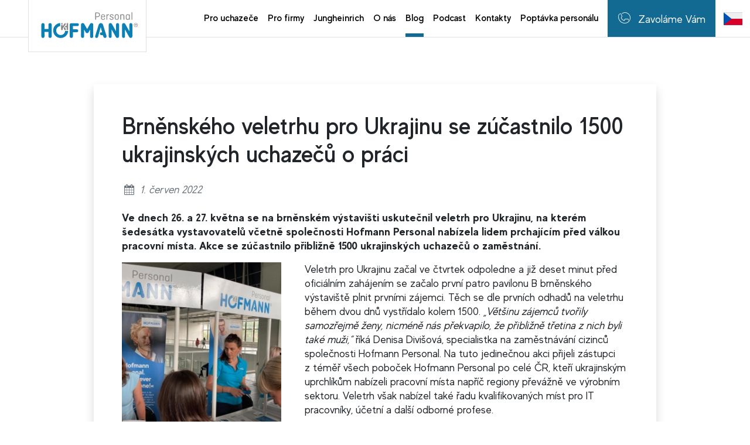

--- FILE ---
content_type: text/html; charset=utf-8
request_url: https://www.hofmann-personal.cz/cz/blog/brnenskeho-veletrhu-pro-ukrajinu-se-zucastnilo-1500-ukrajinskych-uchazecu-o-praci.html
body_size: 15272
content:

<!DOCTYPE html>
<html lang="cs">
<head>
  <meta http-equiv="X-UA-Compatible" content="IE=edge" >

  <meta charset="utf-8">
  <title>Brněnského veletrhu pro Ukrajinu se zúčastnilo 1500 ukrajinských uchazečů o práci</title>
  <meta name="keywords" content="">
  <meta name="description" content="Ve dnech 26. a 27. května se na brněnském výstavišti uskutečnil veletrh pro Ukrajinu, na kterém šedesátka vystavovatelů včetně společnosti Hofmann Personal nabízela lidem prchajícím před válkou pracovní místa. Akce se zúčastnilo přibližně 1500 ukrajinských uchazečů o zaměstnání.">
  <meta name="robots" content="index, follow">
  <meta name="google-site-verification" content="" >
  <meta name="seznam-wmt" content="">
  <meta name="author" content="Monika Forethová">
  <meta name="viewport" content="width=device-width, initial-scale=1, viewport-fit=cover, shrink-to-fit=no"> 
  <meta name="apple-mobile-web-app-capable" content="yes">
  <meta name="mobile-web-app-capable" content="yes">

  <style>
    @font-face {
      font-family: "MadeEvolveSans";
      src: url("/font/Made-EvolveSans.woff2");
      font-weight: 400;
    }
    @font-face {
      font-family: "MadeEvolveSans";
      src: url("/font/Made-EvolveSans-Medium.woff2");
      font-weight: 500;
    }
    @font-face {
      font-family: "MadeEvolveSans";
      src: url("/font/Made-EvolveSans-Bold.woff2");
      font-weight: 700;
    }
    body {
      font-family: "MadeEvolveSans", sans-serif !important;
    }
  </style>

  <link rel="alternate" title="Hofmann Personal" href="/rss/rss.xml" type="application/rss+xml">
    
  
  <link rel="canonical" href="https://www.hofmann-personal.cz/cz/blog/brnenskeho-veletrhu-pro-ukrajinu-se-zucastnilo-1500-ukrajinskych-uchazecu-o-praci.html" />  
  
  <!-- CSS -->

  <link rel="stylesheet" href="/css/theme.min.css">
  <link rel="stylesheet" href="/css/default.css?v=55" class="cssmerge">
  <link rel="stylesheet" href="/css/fontello.css?v=20"  class="cssmerge">
  <link rel="stylesheet" href="/css/simple-lightbox.min.css" class="cssmerge">
  <link rel="stylesheet" href="/css/carousel.css"  class="cssmerge">
  <link rel="stylesheet" href="/css/custom.css?v=140"  class="cssmerge">
    
  <link href="/css/eshop.css" type="text/css" rel="stylesheet">
  <link href="/css/swiper-bundle.min.css" type="text/css" rel="stylesheet">


  <!-- /CSS -->

<link rel="apple-touch-icon" sizes="180x180" href="/ico/apple-touch-icon.png">
<link rel="icon" type="image/png" sizes="32x32" href="/ico/favicon-32x32.png">
<link rel="icon" type="image/png" sizes="16x16" href="/ico/favicon-16x16.png">
<link rel="manifest" href="/site.webmanifest">
<link rel="mask-icon" href="/ico/safari-pinned-tab.svg" color="#0c80b5">
<link rel="shortcut icon" href="/ico/favicon.ico">
<meta name="msapplication-TileColor" content="#0c80b5">
<meta name="msapplication-config" content="/ico/browserconfig.xml">
<meta name="theme-color" content="#ffffff">

  <meta name="thumbnail" content="https://www.hofmann-personal.cz/pic/2022-06-01navrh-bez-nazvu-37.jpg" >
  <meta property="og:image" content="https://www.hofmann-personal.cz/pic/2022-06-01navrh-bez-nazvu-37.jpg">  
  <link rel="image_src" href="https://www.hofmann-personal.cz/pic/2022-06-01navrh-bez-nazvu-37.jpg">
  <link rel="previewimage" href="https://www.hofmann-personal.cz/pic/2022-06-01navrh-bez-nazvu-37.jpg">

    
  

  <!-- FBOG -->
	<meta property="og:title" content="Brněnského veletrhu pro Ukrajinu se zúčastnilo 1500 ukrajinských uchazečů o práci">
	<meta property="og:description" content="Ve dnech 26. a 27. května se na brněnském výstavišti uskutečnil veletrh pro Ukrajinu, na kterém šedesátka vystavovatelů včetně společnosti Hofmann Personal nabízela lidem prchajícím před válkou pracovní místa. Akce se zúčastnilo přibližně 1500 ukrajinských uchazečů o zaměstnání.">
	<meta property="og:type" content="article">
	<meta property="og:url" content="https://www.hofmann-personal.cz//cz/blog/brnenskeho-veletrhu-pro-ukrajinu-se-zucastnilo-1500-ukrajinskych-uchazecu-o-praci.html">
	<meta property="og:image" content="https://www.hofmann-personal.cz/pic/2022-06-01navrh-bez-nazvu-37.jpg">
	<meta property="og:site_name" content="Hofmann Personal">
    <meta property="fb:page_id" content="707230466090990" >
  <!-- /FBOG -->


  <!-- JS -->

  
	 
      
  
  <link rel="stylesheet" href="https://cdn.admio.net/css/cookieconsent.css" class="cssmerge">
  <script src="https://cdn.admio.net/js/cookieconsent.js"></script>

  <link rel="stylesheet" href="https://cdn.admio.net/lib/ifrman/iframemanager.css" class="cssmerge">
  <script src="https://cdn.admio.net/lib/ifrman/iframemanager.js" defer></script>
  <script src="https://cdn.admio.net/lib/ifrman/config.js" defer></script>
  
  <!-- /JS -->
  
 

	
<!-- GA -->
<script>
    (function(i,s,o,g,r,a,m){
      i['GoogleAnalyticsObject']=r;i[r]=i[r]||function(){ (i[r].q=i[r].q||[]).push(arguments)},
      i[r].l=1*new Date();
      a=s.createElement(o), m=s.getElementsByTagName(o)[0];
      a.async=1;
      a.src=g;
      m.parentNode.insertBefore(a,m)
    })
    (window,document,'script','//www.google-analytics.com/analytics.js','ga');

    ga('create', 'UA-128770170-1', {
       'storage': 'none',
       'clientId': 'd41d8cd98f00b204e9800998ecf8427e'
    });
    ga('set', 'anonymizeIp', true);
    ga('send', 'pageview');
</script>

<!-- Global site tag (gtag.js) - Google Analytics -->
<script async src="https://www.googletagmanager.com/gtag/js?id=G-L4ZK4Z0YRF"></script>
<script>
  window.dataLayer = window.dataLayer || [];
  function gtag(){dataLayer.push(arguments);}
  gtag('js', new Date());

  gtag('config', 'G-L4ZK4Z0YRF');
</script>

<!-- /GA -->  
         
	



	

	


<script  type="text/plain" data-cookiecategory="targeting">
/* <![CDATA[ */
var seznam_retargeting_id = 64804;
/* ]]> */
</script>
<script type="text/plain" data-cookiecategory="targeting" src="//c.imedia.cz/js/retargeting.js"></script>

<!-- Facebook Pixel Code -->
<script  type="text/plain" data-cookiecategory="targeting">
  !function(f,b,e,v,n,t,s)
  {if(f.fbq)return;n=f.fbq=function(){n.callMethod?
  n.callMethod.apply(n,arguments):n.queue.push(arguments)};
  if(!f._fbq)f._fbq=n;n.push=n;n.loaded=!0;n.version='2.0';
  n.queue=[];t=b.createElement(e);t.async=!0;
  t.src=v;s=b.getElementsByTagName(e)[0];
  s.parentNode.insertBefore(t,s)}(window, document,'script',
  'https://connect.facebook.net/en_US/fbevents.js');
  fbq('init', '363299124695147');
  fbq('track', 'PageView');
</script>
<noscript type="text/plain" data-cookiecategory="targeting"><img height="1" width="1" style="display:none"
  src="https://www.facebook.com/tr?id=363299124695147&ev=PageView&noscript=1"
/></noscript>
<!-- End Facebook Pixel Code -->
	          

<!-- Global site tag (gtag.js) - Google Ads: 761582742 --> 
<script type="text/plain" data-cookiecategory="targeting" async src="https://www.googletagmanager.com/gtag/js?id=761582742"></script>
<script type="text/plain" data-cookiecategory="targeting">   
  window.dataLayer = window.dataLayer || [];   
  function gtag(){dataLayer.push(arguments);}
  gtag('js', new Date());

  gtag('config', '761582742'); 
  </script>

<script>
var google_tag_params = {
  ecomm_pagetype: 'other',
  };
</script>
	

<script async src="https://www.googletagmanager.com/gtag/js?id=">
</script>
<script>
  window.dataLayer = window.dataLayer || [];
  function gtag(){dataLayer.push(arguments);}
  gtag('js', new Date());

  gtag('config', '');
</script>	



</head>
<body class=" tc20 par11  cz  header-fullscreen  " >
        

        
<div id="top"></div>
<div class="darkness"></div>

<div style="position:fixed;right:10px;top:54px;z-index:10000;width:340px;" class="container flashbox" id="flashbox"></div>



<header class="head" id="head">     
  <div class="head-section head-main">    
    <div class="navbar navbar-expand-xl navbar-light bg-white navbar-right ml-auto fixed-top border-bottom sl-fixed" id="site-header">    
      <div class="container-xl p-0 h-100 align-items-start">      
        <div id="logo" class="ml-2 ml-md-4 ml-lg-5">
                  
            <a class="navbar-brand p-0 mr-0" href="/cz/" title="Hofmann Personal">
                             
              <img class="img-fluid" src="/img/logo.svg?v=2" alt="Logo společnosti Hofmann Personal"  title="Hofmann Personal ">
            </a>      
        </div>
        
        <nav class="navbar p-0 navbar-expand-lg navbar-light navbar-right ml-auto mr-2 h-100" id="topmenu">               
            <div id="main-nav" class="collapse navbar-collapse position-relative h-100 hc-nav hc-nav-1">           <ul role="menubar" class="navbar-nav ml-auto h-100" > 
 <li role="none" class="nav-item h-100"><a role="menuitem" href="/cz/pro-uchazece/" title="Přejít na Pro uchazeče" class="nav-link h-100 d-flex align-items-center px-2"><span>Pro uchazeče</span></a><ul role="menu" class="lvl2 border"><li role="none"  id="tm80"><a role="menuitem" class="px-3" href="/cz/pro-uchazece/aktualni-nabidky-prace/" title="Přejít na Aktuální nabídky práce"><span> Aktuální nabídky práce </span></a><li role="none"  id="tm70354"><a role="menuitem" class="px-3" href="/cz/pro-uchazece/brigady-po-cele-cr/" title="Přejít na Brigády po celé ČR"><span> Brigády po celé ČR </span></a><li role="none"  id="tm70361"><a role="menuitem" class="px-3" href="/cz/pro-uchazece/prace-v-jungheinrich/" title="Přejít na Práce v Jungheinrich"><span> Práce v Jungheinrich </span></a><li role="none"  id="tm82"><a role="menuitem" class="px-3" href="/cz/pro-uchazece/kariera-v-hofmann-personal/" title="Přejít na Kariéra v Hofmann Personal"><span> Kariéra v Hofmann Personal </span></a><li role="none"  id="tm70339"><a role="menuitem" class="px-3" href="/cz/pro-uchazece/poradna-pro-uchazece/" title="Přejít na Poradna pro uchazeče"><span> Poradna pro uchazeče </span></a><li role="none"  id="tm81"><a role="menuitem" class="px-3" href="/cz/pro-uchazece/pomozte-mi-najit-praci/" title="Přejít na Pomozte mi najít práci"><span> Pomozte mi najít práci </span></a></ul><li role="none" class="nav-item h-100"><a role="menuitem" href="/cz/pro-firmy/" title="Přejít na Pro firmy" class="nav-link h-100 d-flex align-items-center px-2"><span>Pro firmy</span></a><ul role="menu" class="lvl2 border"><li role="none"  id="tm22"><a role="menuitem" class="px-3" href="/cz/pro-firmy/docasne-prideleni/" title="Přejít na Dočasné přidělení"><span> Dočasné přidělení </span></a><li role="none"  id="tm70337"><a role="menuitem" class="px-3" href="/cz/pro-firmy/nabor-zamestnancu/" title="Přejít na Nábor zaměstnanců"><span> Nábor zaměstnanců </span></a><li role="none"  id="tm70338"><a role="menuitem" class="px-3" href="/cz/pro-firmy/zajisteni-zamestnancu-mimo-eu/" title="Přejít na Zajištění zaměstnanců mimo EU"><span> Zajištění zaměstnanců mimo EU </span></a><li role="none"  id="tm70367"><a role="menuitem" class="px-3" href="/cz/pro-firmy/digi-trainer-digitalizace-skoleni/" title="Přejít na DIGI trAIner | Digitalizace školení"><span> DIGI trAIner | Digitalizace školení </span></a><li role="none"  id="tm70379"><a role="menuitem" class="px-3" href="/cz/pro-firmy/top-talents/" title="Přejít na TOP Talents"><span> TOP Talents </span></a><li role="none"  id="tm24"><a role="menuitem" class="px-3" href="/cz/pro-firmy/dalsi-sluzby/" title="Přejít na Další služby"><span> Další služby </span></a></ul><li role="none" class="nav-item h-100"><a role="menuitem" href="/cz/jungheinrich/" title="Přejít na Jungheinrich" class="nav-link h-100 d-flex align-items-center px-2"><span>Jungheinrich</span></a><li role="none" class="nav-item h-100"><a role="menuitem" href="/cz/o-nas/" title="Přejít na O nás" class="nav-link h-100 d-flex align-items-center px-2"><span>O nás</span></a><ul role="menu" class="lvl2 border"><li role="none"  id="tm30"><a role="menuitem" class="px-3" href="/cz/o-nas/hofmann-ve-svete/" title="Přejít na Hofmann ve světě"><span> Hofmann ve světě </span></a><li role="none"  id="tm25"><a role="menuitem" class="px-3" href="/cz/o-nas/projekty-oceneni-certifikaty-a-partnerstvi/" title="Přejít na Projekty, ocenění, certifikáty a partnerství"><span> Projekty, ocenění, certifikáty a partnerství </span></a><li role="none"  id="tm27"><a role="menuitem" class="px-3" href="/cz/o-nas/nase-hodnoty/" title="Přejít na Naše hodnoty"><span> Naše hodnoty </span></a><li role="none"  id="tm29"><a role="menuitem" class="px-3" href="/cz/o-nas/kariera-u-nas/" title="Přejít na Kariéra u nás"><span> Kariéra u nás </span></a><li role="none"  id="tm70350"><a role="menuitem" class="px-3" href="/cz/o-nas/hofmann-personal-news/" title="Přejít na Hofmann Personal News"><span> Hofmann Personal News </span></a><li role="none"  id="tm70351"><a role="menuitem" class="px-3" href="/cz/o-nas/hofmann-personal-monitor/" title="Přejít na Hofmann Personal Monitor"><span> Hofmann Personal Monitor </span></a><li role="none"  id="tm70363"><a role="menuitem" class="px-3" href="/cz/o-nas/hofmann-v-mediich/" title="Přejít na Hofmann v médiích"><span> Hofmann v médiích </span></a><li role="none"  id="tm70348"><a role="menuitem" class="px-3" href="/cz/o-nas/spokojenost-agenturnich-zamestnancu/" title="Přejít na Spokojenost agenturních zaměstnanců"><span> Spokojenost agenturních zaměstnanců </span></a><li role="none"  id="tm70336"><a role="menuitem" class="px-3" href="/cz/o-nas/gdpr/" title="Přejít na GDPR"><span> GDPR </span></a><li role="none"  id="tm70349"><a role="menuitem" class="px-3" href="/cz/o-nas/zasady-cookies/" title="Přejít na Zásady cookies"><span> Zásady cookies </span></a><li role="none"  id="tm70356"><a role="menuitem" class="px-3" href="/cz/o-nas/whistleblowing/" title="Přejít na Whistleblowing"><span> Whistleblowing </span></a></ul><li role="none" class="nav-item h-100 active"><a role="menuitem" href="/cz/blog/" title="Přejít na Blog" class="nav-link h-100 d-flex align-items-center px-2"><span>Blog</span></a><li role="none" class="nav-item h-100"><a role="menuitem" href="/cz/podcast/" title="Přejít na Podcast" class="nav-link h-100 d-flex align-items-center px-2"><span>Podcast</span></a><li role="none" class="nav-item h-100"><a role="menuitem" href="/cz/kontakty/" title="Přejít na Kontakty" class="nav-link h-100 d-flex align-items-center px-2"><span>Kontakty</span></a><li role="none" class="nav-item h-100"><a role="menuitem" href="/cz/poptavka-personalu/" title="Přejít na Poptávka personálu" class="nav-link h-100 d-flex align-items-center px-2"><span>Poptávka personálu</span></a>  </ul>

  <ul role="menubar" class="bottom-nav d-md-none">
    <li data-nav-custom-content class="nav-item">
      <div class="nav-item-wrapper"><a href="/cz/" class="nav-item-link"
          tabindex="0" role="menuitem">
          <img width="24" src="/ico/flags/cz.svg" alt="Česky - vlajka" class="img-fluid">

        </a></div>
    </li>
    <li data-nav-custom-content class="nav-item">
      <div class="nav-item-wrapper"><a href="/en/" class="nav-item-link"
          tabindex="0" role="menuitem">
          <img width="24" src="/ico/flags/en.svg" alt="English - flag" class="img-fluid">
        </a></div>
    </li>
        <li data-nav-custom-content class="nav-item">
      <div class="nav-item-wrapper"><a href="/pl/" class="nav-item-link"
          tabindex="0" role="menuitem">
          <img width="24" src="/ico/flags/pl.svg" alt="Polski - flaga" class="img-fluid">
        </a></div>
    </li>
    <li data-nav-custom-content class="nav-item">
      <div class="nav-item-wrapper"><a href="/cz/hofmann-pomaha/" class="nav-item-link"
          tabindex="0" role="menuitem">
          <img width="24" src="/ico/flags/ua.svg" alt="Yкраїнський - прапор" class="img-fluid">
        </a></div>
    </li>
    <li data-nav-custom-content class="nav-item">
      <div class="nav-item-wrapper"><a href="/ro/" class="nav-item-link"
          tabindex="0" role="menuitem">
          <img width="24" src="/ico/flags/ro.svg" alt="Română - steag" class="img-fluid">
        </a></div>
    </li>
      </ul>
      
    </div>               
        </nav>
        <div class="d-flex h-100">
                <div class="head-call-back h-100 bg-primary text-white border-right border-white d-none d-sm-flex align-items-center">
            <button type="button" class="btn btn-primary h-100 px-3" data-toggle="modal" data-target="#CallDemand">
              <span class="icon-hof-phone h4 mb-0 ml-0 mr-1"> </span>
              Zavoláme Vám            </button>      
          </div>  
          
                          <div class="head-call-us h-100 bg-primary text-white d-flex align-items-center px-3">      
                <span class="icon-hof-phone d-md-none h4 mb-0 ml-0 mr-1"> </span>
                <a class="text-decoration-none" href="tel:+420 800 10 11 25" title="Zavolejte nám">800 10 11 25</a>
              </div>   
             

          <div class="head-lang-bar">
          
                        <div class="btn-group d-none d-md-block h-100">
              <button type="button" class="btn h-100 dropdown-toggle" data-toggle="dropdown" aria-haspopup="true" aria-expanded="false">
                <div class="d-flex align-items-center">
                  <img width="32" src="/ico/flags/cz.svg" alt="Česky Flag" class="img-fluid">
                  <span class="icon-angle-down text-primary h5 mb-0"></span>
                  
                </div>
              </button>
              <div class="dropdown-menu dropdown-menu-right border mt-0">          
          <a class="dropdown-item text-dark" href="/en/">  <div class="d-flex align-items-center">    <img width="32" src="/ico/flags/en.svg" alt="Polski - flaga" class="img-fluid mr-2">    <span class="mt-1">English    </span>  </div></a><a class="dropdown-item text-dark" href="/pl/">  <div class="d-flex align-items-center">    <img width="32" src="/ico/flags/pl.svg" alt="Polski - flaga" class="img-fluid mr-2">    <span class="mt-1">Polski    </span>  </div></a><a class="dropdown-item text-dark" href="/ro/">  <div class="d-flex align-items-center">    <img width="32" src="/ico/flags/ro.svg" alt="Polski - flaga" class="img-fluid mr-2">    <span class="mt-1">Română    </span>  </div></a><a class="dropdown-item text-dark" href="/ua/">  <div class="d-flex align-items-center">    <img width="32" src="/ico/flags/ua.svg" alt="Polski - flaga" class="img-fluid mr-2">    <span class="mt-1">Yкраїнський    </span>  </div></a>              </div>
            </div>          
          

              
          </div>

          <a class="main-nav-toggle mx-3">                                                                              
            <span> </span>
          </a>

        </div>               
      </div>    
    </div>  
  </div>  
  <section class="intro intro-category" id="introcategory">
	<div class="content">

	</div>
</section>
</header>



<main class="main" id="wrapper">

<div class="content" >

<div class="middle">
<div class="container p-5 mb-3 shadow"><div itemscope itemtype="http://schema.org/Article" class="article content">
<meta itemprop="name" content="Brněnského veletrhu pro Ukrajinu se zúčastnilo 1500 ukrajinských uchazečů o práci">
<meta itemprop="description" content="">
<meta itemprop="url" content="https://www.hofmann-personal.cz/cz/blog/brnenskeho-veletrhu-pro-ukrajinu-se-zucastnilo-1500-ukrajinskych-uchazecu-o-praci.html">
<h1>Brněnského veletrhu pro Ukrajinu se zúčastnilo 1500 ukrajinských uchazečů o práci</h1>

<em class='datem d-block my-4 text-muted'><span class='icon icon-calendar icon-calendar-1'></span> 1. červen 2022</em>

<p><strong>Ve dnech 26. a&nbsp;27. května se na brněnském výstavišti
uskutečnil veletrh pro Ukrajinu, na kterém šedesátka vystavovatelů
včetně společnosti Hofmann Personal nabízela lidem prchajícím před
válkou pracovní místa. Akce se zúčastnilo přibližně 1500
ukrajinských uchazečů o&nbsp;zaměstnání.</strong></p>
  <div id="preview_img" class="article-image float-sm-left mb-4 mr-sm-4"><a href="/pic/2022-06-01navrh-bez-nazvu-37.jpg" title="Brněnského veletrhu pro Ukrajinu se zúčastnilo 1500 ukrajinských uchazečů o práci" class="swipebox"><img src="/pic/t_2022-06-01navrh-bez-nazvu-37.jpg" alt="Brněnského veletrhu pro Ukrajinu se zúčastnilo 1500 ukrajinských uchazečů o práci" class="img-fluid mb-2"></a><em>Brněnského veletrhu pro Ukrajinu se zúčastnilo 1500 ukrajinských uchazečů o práci</em></div>

<p>Veletrh pro Ukrajinu začal ve čtvrtek odpoledne a&nbsp;již deset
minut před oficiálním zahájením se začalo první patro pavilonu B
brněnského výstaviště plnit prvními zájemci. Těch se dle prvních
odhadů na veletrhu během dvou dnů vystřídalo kolem 1500.
<i>„Většinu zájemců tvořily samozřejmě ženy, nicméně nás
překvapilo, že přibližně třetina z&nbsp;nich byli také muži,“
</i>říká Denisa Divišová, specialistka na zaměstnávání cizinců
společnosti Hofmann Personal. Na tuto jedinečnou akci přijeli zástupci
z&nbsp;téměř všech poboček Hofmann Personal po celé ČR, kteří
ukrajinským uprchlíkům nabízeli pracovní místa napříč
regiony převážně ve výrobním sektoru. Veletrh však nabízel také
řadu kvalifikovaných míst pro IT pracovníky, účetní a&nbsp;další
odborné profese.</p>
<p>Kromě nabídek práce čekal na uchazeče o&nbsp;zaměstnání také
doprovodný program plný seminářů a&nbsp;přednášek na témata
z&nbsp;pracovního práva či vízové problematiky nebo soutěžní
tombola o&nbsp;ceny. Rodiče s&nbsp;dětmi pak mohli využít také
dětský koutek<i>. „Velký zájem jsme evidovali o&nbsp;tzv. CV koutek,
ve kterém si mohli uchazeči s&nbsp;pomocí našich dobrovolníků
vytvořit na počítači svůj životopis a&nbsp;následně jej
i&nbsp;vytisknout,“</i> říká Denisa Divišová s&nbsp;tím, že
každý vystavovatel měl k&nbsp;dispozici tlumočnici či tlumočníka
hovořícího ukrajinským jazykem, takže jazyková bariéra nebyla
problémem.</p>
<p>Veletrhu se zúčastnil také hejtman Jihomoravského kraje Jan Grolich,
konzulka Ukrajiny v&nbsp;Brně Anna Proshko a&nbsp;Anna Dumont, ředitelka
odboru integrace na trh práce MPSV.<i> „Tuto unikátní akci, která si
dala za cíl propojit ukrajinské uprchlíky s&nbsp;firmami, se podařilo
zorganizovat ve spolupráci s&nbsp;komunitou HR Brainstorming v&nbsp;čele
s&nbsp;Lenkou Sovovou a&nbsp;Janou Stehlíkovou během pouhého měsíce
a&nbsp;půl a&nbsp;toto úsilí se opravdu vyplatilo. Děkuji tímto nejen
všem vystavovatelům, ale také našim zaměstnancům Hofmann Personal,
kteří se zapojili a&nbsp;pomáhali,“</i> dodává Gabriela
Hrbáčková, ředitelka personální agentury Hofmann Personal.</p>
<p>Podle informací od zaměstnavatelů, kteří sdíleli data
s&nbsp;Úřadem práce ČR, využilo od 24. 2. 2022 možnosti pracovat
v&nbsp;ČR celkem 50&nbsp;712 občanů Ukrajiny pod dočasnou ochranou.
Nastoupili zejména na pozice ve výrobě, v&nbsp;oblasti těžby
a&nbsp;stavebnictví nebo třeba v&nbsp;dopravě. Zpravidla se jedná
o&nbsp;dlouhodobě neobsazená pracovní místa. Dle statistik si jen
v&nbsp;Jihomoravském kraji zřídilo víza s&nbsp;účelem "dočasné
ochrany" přibližně 34&nbsp;000 uprchlíků.</p>
<div class="showfoto">    <div class="thumbObal">
      <a href="/foto/galery11/img-0168.jpg" alt="Veletrh pro Ukrajinu 2022 1" class="swipebox">      <img src="/foto/galery11/t_img-0168.jpg" alt="Veletrh pro Ukrajinu 2022 1" class="thumb"></a>    </div>
    <div class="thumbObal">
      <a href="/foto/galery11/img-0199.jpg" alt="Veletrh pro Ukrajinu 2022 10" class="swipebox">      <img src="/foto/galery11/t_img-0199.jpg" alt="Veletrh pro Ukrajinu 2022 10" class="thumb"></a>    </div>
    <div class="thumbObal">
      <a href="/foto/galery11/img-0202.jpg" alt="Veletrh pro Ukrajinu 2022 11" class="swipebox">      <img src="/foto/galery11/t_img-0202.jpg" alt="Veletrh pro Ukrajinu 2022 11" class="thumb"></a>    </div>
    <div class="thumbObal">
      <a href="/foto/galery11/img-0228.jpg" alt="Veletrh pro Ukrajinu 2022 12" class="swipebox">      <img src="/foto/galery11/t_img-0228.jpg" alt="Veletrh pro Ukrajinu 2022 12" class="thumb"></a>    </div>
    <div class="thumbObal">
      <a href="/foto/galery11/img-0215.jpg" alt="Veletrh pro Ukrajinu 2022 13" class="swipebox">      <img src="/foto/galery11/t_img-0215.jpg" alt="Veletrh pro Ukrajinu 2022 13" class="thumb"></a>    </div>
    <div class="thumbObal">
      <a href="/foto/galery11/1653576480204-11zon.jpg" alt="Veletrh pro Ukrajinu 2022 14" class="swipebox">      <img src="/foto/galery11/t_1653576480204-11zon.jpg" alt="Veletrh pro Ukrajinu 2022 14" class="thumb"></a>    </div>
    <div class="thumbObal">
      <a href="/foto/galery11/1653576480362-11zon.jpg" alt="Veletrh pro Ukrajinu 2022 15" class="swipebox">      <img src="/foto/galery11/t_1653576480362-11zon.jpg" alt="Veletrh pro Ukrajinu 2022 15" class="thumb"></a>    </div>
    <div class="thumbObal">
      <a href="/foto/galery11/1653576480370.jpg" alt="Veletrh pro Ukrajinu 2022 16" class="swipebox">      <img src="/foto/galery11/t_1653576480370.jpg" alt="Veletrh pro Ukrajinu 2022 16" class="thumb"></a>    </div>
    <div class="thumbObal">
      <a href="/foto/galery11/img-0170.jpg" alt="Veletrh pro Ukrajinu 2022 2" class="swipebox">      <img src="/foto/galery11/t_img-0170.jpg" alt="Veletrh pro Ukrajinu 2022 2" class="thumb"></a>    </div>
    <div class="thumbObal">
      <a href="/foto/galery11/img-0172.jpg" alt="Veletrh pro Ukrajinu 2022 3" class="swipebox">      <img src="/foto/galery11/t_img-0172.jpg" alt="Veletrh pro Ukrajinu 2022 3" class="thumb"></a>    </div>
    <div class="thumbObal">
      <a href="/foto/galery11/img-0174.jpg" alt="Veletrh pro Ukrajinu 2022 4" class="swipebox">      <img src="/foto/galery11/t_img-0174.jpg" alt="Veletrh pro Ukrajinu 2022 4" class="thumb"></a>    </div>
    <div class="thumbObal">
      <a href="/foto/galery11/img-0179.jpg" alt="Veletrh pro Ukrajinu 2022 5" class="swipebox">      <img src="/foto/galery11/t_img-0179.jpg" alt="Veletrh pro Ukrajinu 2022 5" class="thumb"></a>    </div>
    <div class="thumbObal">
      <a href="/foto/galery11/img-0181.jpg" alt="Veletrh pro Ukrajinu 2022 6" class="swipebox">      <img src="/foto/galery11/t_img-0181.jpg" alt="Veletrh pro Ukrajinu 2022 6" class="thumb"></a>    </div>
    <div class="thumbObal">
      <a href="/foto/galery11/img-0188.jpg" alt="Veletrh pro Ukrajinu 2022 7" class="swipebox">      <img src="/foto/galery11/t_img-0188.jpg" alt="Veletrh pro Ukrajinu 2022 7" class="thumb"></a>    </div>
    <div class="thumbObal">
      <a href="/foto/galery11/img-0192.jpg" alt="Veletrh pro Ukrajinu 2022 8" class="swipebox">      <img src="/foto/galery11/t_img-0192.jpg" alt="Veletrh pro Ukrajinu 2022 8" class="thumb"></a>    </div>
    <div class="thumbObal">
      <a href="/foto/galery11/img-0198.jpg" alt="Veletrh pro Ukrajinu 2022 9" class="swipebox">      <img src="/foto/galery11/t_img-0198.jpg" alt="Veletrh pro Ukrajinu 2022 9" class="thumb"></a>    </div>
</div><div></div><h4>Newsletter</h4>
<p>Chcete-li pravidelně dostávat informace o&nbsp;aktuálním vývoji
nezaměstnanosti a&nbsp;dalších novinkách z&nbsp;pracovního trhu
a&nbsp;HR, odebírejte náš zpravodaj HOFMANN NEWS! Stačí kliknout
na <a href="/cz/o-nas/hofmann-personal-news/">odkaz</a> a&nbsp;vyplnit
svůj email</p>
<div class="sdileni" id="socialShare"></div>
</div></div></div>
</div> </main> 

<p class="mb-0" id="gotop"><a class="shadow-sm h2 mb-0" href="#top" title="Nahoru">
<span class="icon-hof-arrow-up"></span>
</a></p>


<footer class="footer">

<div class="bg-primary py-4 footer-international">
	<div class="container-xl">
		<h3 class="h6 text-center mb-3"><a class="text-decoration-none" href="/cz/o-nas/hofmann-ve-svete/" title="Kde všude nás najdete?">Hofmann ve světě</a></h3>
		<p class="text-center h6 font-weight-normal"><a href="http://www.hofmann-services.com/" target="_blank" rel="nofollow">Spojené státy americké</a> – <a href="http://www.hofmann.info/" target="_blank" rel="nofollow">Německo</a> – <a href="http://www.hofmann.info/at/" target="_blank" rel="nofollow">Rakousko</a> – <a href="http://www.hofmann-personal.cz/cz/" target="_blank" rel="nofollow">Česká republika</a> – <a href="http://www.hofmann-personal.sk/sk/" target="_blank" rel="nofollow">Slovensko</a> – <a href="https://www.hofmann-personal.it/it/" rel="nofollow">Itálie</a>– <a href="https://www.hofmann-personal.hu/" rel="nofollow"> Maďarsko</a> - <a href="https://www.hofmannpersonal.es/" rel="nofollow"> Španělsko</a></p>
	</div>
</div>
<div class="container-xl">
    <div class="row">
        <div class="col-12 mt-5 mb-2">
<div class="row small-gutter justify-content-between">

<div class="col-12 col-sm-6 col-xl-2">

<div class="footer-headline">
<a href="/cz/pro-uchazece/" title="Přejít na stránku Pro uchazeče">Pro uchazeče</a>
</div>

<ul class="list-unstyled">
<li><a href="/cz/pro-uchazece/aktualni-nabidky-prace/" title="Přejít na stránku Aktuální nabídky práce"><span>Aktuální nabídky práce</span></a><li><a href="/cz/pro-uchazece/brigady-po-cele-cr/" title="Přejít na stránku Brigády po celé ČR"><span>Brigády po celé ČR</span></a><li><a href="/cz/pro-uchazece/prace-v-jungheinrich/" title="Přejít na stránku Práce v Jungheinrich"><span>Práce v Jungheinrich</span></a><li><a href="/cz/pro-uchazece/kariera-v-hofmann-personal/" title="Přejít na stránku Kariéra v Hofmann Personal"><span>Kariéra v Hofmann Personal</span></a><li><a href="/cz/pro-uchazece/poradna-pro-uchazece/" title="Přejít na stránku Poradna pro uchazeče"><span>Poradna pro uchazeče</span></a><li><a href="/cz/pro-uchazece/pomozte-mi-najit-praci/" title="Přejít na stránku Pomozte mi najít práci"><span>Pomozte mi najít práci</span></a></ul> 

</div>

<div class="col-12 col-sm-6 col-xl-2">

<div class="footer-headline">
<a href="/cz/pro-firmy/" title="Přejít na stránku Pro firmy">Pro firmy</a>
</div>

<ul class="list-unstyled">
<li><a href="/cz/pro-firmy/docasne-prideleni/" title="Přejít na stránku Dočasné přidělení"><span>Dočasné přidělení</span></a><li><a href="/cz/pro-firmy/nabor-zamestnancu/" title="Přejít na stránku Nábor zaměstnanců"><span>Nábor zaměstnanců</span></a><li><a href="/cz/pro-firmy/zajisteni-zamestnancu-mimo-eu/" title="Přejít na stránku Zajištění zaměstnanců mimo EU"><span>Zajištění zaměstnanců mimo EU</span></a><li><a href="/cz/pro-firmy/digi-trainer-digitalizace-skoleni/" title="Přejít na stránku DIGI trAIner | Digitalizace školení"><span>DIGI trAIner | Digitalizace školení</span></a><li><a href="/cz/pro-firmy/top-talents/" title="Přejít na stránku TOP Talents"><span>TOP Talents</span></a><li><a href="/cz/pro-firmy/dalsi-sluzby/" title="Přejít na stránku Další služby"><span>Další služby</span></a></ul> 
  
</div>  


<div class="col-12 col-sm-6 col-xl-2">

<div class="footer-headline">
<a href="/cz/o-nas/" title="Přejít na stránku O nás">O nás</a>
</div>

<ul class="list-unstyled">
<li><a href="/cz/o-nas/hofmann-ve-svete/" title="Přejít na stránku Hofmann ve světě"><span>Hofmann ve světě</span></a><li><a href="/cz/o-nas/projekty-oceneni-certifikaty-a-partnerstvi/" title="Přejít na stránku Projekty, ocenění, certifikáty a partnerství"><span>Projekty, ocenění, certifikáty a partnerství</span></a><li><a href="/cz/o-nas/nase-hodnoty/" title="Přejít na stránku Naše hodnoty"><span>Naše hodnoty</span></a><li><a href="/cz/o-nas/kariera-u-nas/" title="Přejít na stránku Kariéra u nás"><span>Kariéra u nás</span></a><li><a href="/cz/o-nas/hofmann-personal-news/" title="Přejít na stránku Hofmann Personal News"><span>Hofmann Personal News</span></a><li><a href="/cz/o-nas/hofmann-personal-monitor/" title="Přejít na stránku Hofmann Personal Monitor"><span>Hofmann Personal Monitor</span></a><li><a href="/cz/o-nas/hofmann-v-mediich/" title="Přejít na stránku Hofmann v médiích"><span>Hofmann v médiích</span></a><li><a href="/cz/o-nas/spokojenost-agenturnich-zamestnancu/" title="Přejít na stránku Spokojenost agenturních zaměstnanců"><span>Spokojenost agenturních zaměstnanců</span></a><li><a href="/cz/o-nas/gdpr/" title="Přejít na stránku GDPR"><span>GDPR</span></a><li><a href="/cz/o-nas/zasady-cookies/" title="Přejít na stránku Zásady cookies"><span>Zásady cookies</span></a><li><a href="/cz/o-nas/whistleblowing/" title="Přejít na stránku Whistleblowing"><span>Whistleblowing</span></a></ul>
</div>       
      
<div class="col-12 col-sm-6 col-xl-4">

<div class="footer-headline">
<a href="/cz/blog/" title="Přejít na stránku Blog">Blog</a>
</div> 

<ul class="list-unstyled">
<li><a href="/cz/blog/otevreli-jsme-ve-spolupraci-se-svazem-prumyslu-a-dopravy-spolecnou-kancelar-v-manile-pomuze-ceskym-firmam-resit-nedostatek-pracovniku.html" title="Přejít na článek Otevřeli jsme ve spolupráci se Svazem průmyslu a dopravy společnou kancelář v Manile, pomůže českým firmám řešit nedostatek pracovníků"><span>Otevřeli jsme ve spolupráci se Svazem průmyslu a dopravy společnou kancelář v Manile, pomůže českým firmám řešit nedostatek pracovníků</span></a><li><a href="/cz/blog/naborove-plany-v-regionech-firmy-chteji-nabirat-kvalifikovani-pracovnici-vsak-stale-chybi.html" title="Přejít na článek Náborové plány v regionech: Firmy chtějí nabírat. Kvalifikovaní pracovníci však stále chybí."><span>Náborové plány v regionech: Firmy chtějí nabírat. Kvalifikovaní pracovníci však stále chybí.</span></a><li><a href="/cz/blog/prosincova-nezamestnanost-v-cesku-vzrostla-na-4-8.html" title="Přejít na článek Prosincová nezaměstnanost v Česku vzrostla na 4,8 %"><span>Prosincová nezaměstnanost v Česku vzrostla na 4,8 %</span></a><li><a href="/cz/blog/jak-si-napsat-zivotopis-pomoci-chatgpt-jednoduchy-navod-pro-kazdeho.html" title="Přejít na článek Jak si napsat životopis pomocí ChatGPT: jednoduchý návod pro každého"><span>Jak si napsat životopis pomocí ChatGPT: jednoduchý návod pro každého</span></a></ul>
</div>          

<div class="col-12 col-sm-6 col-xl-2">

<div class="footer-headline">
<a href="/cz/kontakty/" title="Přejít na stránku Kontakty">Kontakty</a>
</div> 

<ul class="list-unstyled">
  <li><p class="mb-0">+420 725 988 705</p></li>
  <li><a onclick="this.href='mai'+'lto:'+'kont'+'akt'+'@'+'hof'+'mann'+'-perso'+'nal.cz';">kontakt@hofmann-personal.cz</a></li>
</ul>

<div class="footer-social-icons">
<ul class="list-inline">
  <li class="list-inline-item mr-0">
    <a href="https://www.facebook.com/HofmannCzech/" title="Přejít na náš Facebook" target="_blank" rel="noreferrer">
    <i class="icon-hof-fb h1" title="Facebook"></i>
    <span class="sr-only">Facebook - ikona</span>
  </a>
</li>
<li class="list-inline-item mr-0">
    <a href="https://www.linkedin.com/company/hofmann-personal" title="Přejít na náš LinkedIn" target="_blank" rel="noreferrer">
    <i class="icon-hof-linked h1" title="LinkedIn"></i>
    <span class="sr-only">LinkedIn - ikona</span>
  </a>
</li>
<li class="list-inline-item mr-0">
    <a href="https://www.instagram.com/hofmannpersonal/" title="Přejít na náš Instagram" target="_blank" rel="noreferrer">
    <i class="icon-hof-insta h1" title="Instagram"></i>
    <span class="sr-only">Instagram - ikona</span>
  </a>
</li>
<li class="list-inline-item">
    <a href="https://www.youtube.com/@hofmannpersonalcr1906" title="Přejít na náš Youtube" target="_blank" rel="noreferrer">
    <i class="icon-hof-yt h1" title="Youtube"></i>
    <span class="sr-only">Youtube - ikona</span>
  </a>
</li>
</ul>    
</div>
     
</div>

</div>


    
        </div>
  </div> 
  
<div class="row">
  <div class="col-12 pb-4" id="footer">
        <p class="mb-0">2026  &copy; Hofmann Personal, <a onclick="this.href='mai'+'lto:'+'kon'+'takt'+'@'+'hof'+'mann'+'-perso'+'nal.cz';">kontakt@hofmann-personal.cz</a>, +420 725 988 705 </p>
        <p class="mb-0">Společnost HOFMANN WIZARD s.r.o. zapsaná u Krajského soudu v Plzni, oddíl C, vložka 11501</p>
		    <p class="mb-0">Webové stránky jsme vytvořili v roce 2021&nbsp;&copy;&nbsp;<a rel="noopener" href="https://www.proseo.cz" title="Digital communication agency" class="">PROSEO Media</a>                    
  </div>
</div>  

</div>
</footer>

  <!-- JS -->
  <!-- Optional JavaScript -->  
       
  <!-- jQuery first, then Popper.js, then Bootstrap JS -->

  <script src="/js/jquery-3.4.1.min.js"></script>
  
  <script src="/js/popper.min.js" ></script>
  <script src="/js/bootstrap.min.js" ></script>
  <script src="//cdn.admio.net/js/admio.js" ></script>
  <script src="/js/simple-lightbox.jquery.min.js" ></script>

  
    

  <script src="/js/simple-lightbox.jquery.min.js"></script> 
  <script src="/js/swiper-bundle.min.js"></script>
  

  <script src="/js/hc-offcanvas-nav.js"></script> 

  <div class="modal fade" id="CallDemand" tabindex="-1" aria-labelledby="CallDemandLabel" aria-hidden="true">
    <div class="modal-dialog modal-dialog-centered">
        <div class="modal-content p-3">
            <div class="modal-header">
                <div>
                    <h2 class="modal-title h3 font-weight-bold mb-3" id="CallDemandLabel">
                        <span class="icon-hof-phone"></span> Zavoláme vám                    </h2>
                    <p class="mb-0">Zadejte vaše jméno a telefonní číslo a my se vám ozveme obratem zpět.</p>
                </div>
                <button type="button" class="close" data-dismiss="modal" aria-label="Zavřít">
                    <span aria-hidden="true">&times;</span>
                </button>
            </div>
            <div class="modal-body">
                <form action="/cz/blog/brnenskeho-veletrhu-pro-ukrajinu-se-zucastnilo-1500-ukrajinskych-uchazecu-o-praci.html?CallDemand" method="post">
                    <div class="form-group">
                        <label for="CallDemandPhone">Telefonní číslo</label>
                        <input type="tel" name="CallDemand[phone]" required="required" class="form-control"
                                id="CallDemandPhone" placeholder="Př: +420 702 229 668" autocomplete="tel"  inputmode="decimal"
                                aria-describedby="CallDemandPhoneHelp">             
                        <small id="CallDemandPhoneHelp" class="form-text text-muted">
                            Vaše telefonní číslo nikdy neposkytneme třetím stranám.                        </small>
                    </div>
                    <div class="form-group">
                        <label for="CallDemandZip">PSČ <span id="ZipCity"></span></label>
                        <input type="text" name="CallDemand[zip]" required="required" class="form-control"
                            id="CallDemandZip" pattern="\d{3}( )?\d{2}" autocomplete="postal-code" inputmode="decimal">
                        <small id="CallDemandZipHelp" class="form-text text-muted">
                            Abychom věděli, jak vás oslovit                        </small>                            
                    </div>
                    <div class="form-group">
                        <label for="CallDemandName">Jméno a přijmení</label>
                        <input type="text" name="CallDemand[name]" required="required" class="form-control"
                            id="CallDemandName" autocomplete="name">
                        <small id="CallDemandNameHelp" class="form-text text-muted">
                            Abychom věděli, jak vás oslovit                        </small>                            
                    </div>
                    <div class="form-group">
                        <label for="CallDemandTime">Kdy vás můžeme kontaktovat</label>
                        <select name="CallDemand[time]" class="form-control custom-select" id="CallDemandTime">
                            <option selected value="Dopoledne">Dopoledne</option>
                            <option value="Poledne">Poledne</option>
                            <option value="Odpoledne">Odpoledne</option>
                            <option value="Večer">Večer</option>
                        </select>
                    </div>
                    <div class="form-group">
                        <label for="CallDemandSubject">Téma hovoru</label>
                        <select name="CallDemand[subject]" class="form-control custom-select" id="CallDemandSubject">
                            <option selected value="Klient">Jsem klient (hledám zaměstnance)</option>
                            <option value="Kandidát">Jsem kandidát (hledám zaměstnání)</option>
                        </select>
                    </div>
                    <div class="text-right">
                        <button type="submit" name="LeadCallSendBtn" id="CallDemandSendBtn" value="true" class="btn btn-primary font-weight-bold px-4 py-2">Odeslat</button>
                        <input type="hidden" name="csrf" value="9594528af6bcb2ecfcf58f45c6bc9dfb554a1a5afa250f97ca58e7ea16fc8a83">
                    </div>
                    <small class="text-muted mt-3 d-block">
                        Po vyplnění formuláře vám odpovíme v nejbližším možném termínu.                        <a href="/podminky-pouziti.html" target="_blank">
                            <span class="icon-link-ext"></span>
                            Zásady ochrany osobních údajů                        </a>
                    </small>
                </form>
            </div>
        </div>
    </div>
</div>



<script>

$(document).ready(function(){ 
  /*var ModalContent = "/ajax/modal.content.php?lang=cz";
    //alert(JsonURL);
  $.get( ModalContent, function( data ) {
    $( "#modal_CallDemand" ).html(data);
    });       
  */
  
  $( "#CallDemandZip" ).keyup(function() {
    var q = $(this).val();
    var CheckURL = "/ajax/GetCityByZip/?q=" + q;
    $.ajax({
      url: CheckURL,
      success: function(data) {
        if(data) $( "#ZipCity" ).html("("+data+")");
        },      
      }); 
    });
  
  $( "#CallDemandZip" ).blur(function() {
    var num = $(this).val();
    num = num.replace(/\D/g,"");
    if(num.length==5){
      var newval = num.substr(0,3)+" "+num.substr(3);
      $(this).val(newval);
      }
    });        
  
  });
      

    
function setZip(theField){



}    
</script><div id="contactLeadyModal" class="modal" tabindex="-1">
  <div class="modal-dialog modal-dialog-centered">
    <div class="modal-content">
      <div class="modal-header">
        <h2 class="modal-title h5">Souhlas s podmínkami GDPR</h2>
        <button type="button" class="close" data-dismiss="modal" aria-label="Zavřít">
          <span aria-hidden="true">&times;</span>
        </button>
      </div>
      <div class="modal-body">
        <p></p>
      </div>
      <div class="modal-footer">
        <button type="button" class="btn btn-primary" data-dismiss="modal">Rozumím</button>
      </div>
    </div>
  </div>
</div>
  
  
  <script>
  
  if($('[data-toggle="tooltip"]').length) {
      $(function () {
        $('[data-toggle="tooltip"]').tooltip()
      })
    }

    document.addEventListener('DOMContentLoaded', function() {
    var Nav = new hcOffcanvasNav('#main-nav', {
      customToggle: '.main-nav-toggle',
      disableAt: 1200,
      swipeGestures: true,
      insertClose: false,
      position: 'right',
      insertBack: true,
      labelBack: 'Zpět',
      keepClasses: false,
      levelTitles: true,
      ariaLabels: {
        open:    'Otevřít menu',
        close:   'Zavřít menu',
        submenu: 'Podnabídka'
      }  
    });

    const mainNavEl = document.getElementById('hc-nav-1');
    mainNavEl.querySelectorAll('input[type="checkbox"]').forEach(function(input) {
      input.setAttribute('aria-hidden', 'true');
      input.setAttribute('hidden', '');
    });
  
    var currentSettings = Nav.getSettings();
  
    function getWindowSize(){

      var doc = document.documentElement;
      var w   = window;
  
      var curScroll;
      var prevScroll = w.scrollY || doc.scrollTop;
      var curDirection = 0;
      var prevDirection = 0;
  
      var header = document.getElementById('site-header');
      var toggled;
      var threshold = 200;
  
        
      var toggleHeader = function() { 
          toggled = true;
          if(curDirection === 2 && curScroll > threshold) {
              header.classList.add('site-header--hide');
              $('#dropdownMenuButton').dropdown('hide');	
              header.classList.add('logo--shrinked');
          }
          else if (curDirection === 1) {
              header.classList.remove('site-header--hide');
              header.classList.add('shadow-sm');
              header.classList.add('logo--shrinked');
          }
          else {
              toggled = false;
          }
          return toggled;
      };

      
          window.addEventListener("scroll", function checkScroll() {
                              curScroll = w.scrollY || doc.scrollTop;
          if(curScroll > prevScroll) {
              // scrolled down
              curDirection = 2;
          }
          else {
              //scrolled up
              curDirection = 1;
          }
  
          if(curDirection !== prevDirection) {
              toggled = toggleHeader();
          }
  
          prevScroll = curScroll;
          if(toggled) {
              prevDirection = curDirection;
          }
          if(curDirection === 1 && curScroll < threshold) {
                  header.classList.remove('logo--shrinked');
           }
      var windowsWidth = document.documentElement.clientWidth;
      var disableAt = currentSettings.disableAt;

  if(windowsWidth < disableAt) {
      if (header.classList.contains("site-header--hide"))  {
            header.classList.remove("site-header--hide");
         }
  window.removeEventListener("scroll", checkScroll, true);
  }
}, true);
   
      };
      window.addEventListener("resize", getWindowSize);
      getWindowSize();

      document.querySelectorAll('a[href^="#"]').forEach(anchor => {
    anchor.addEventListener('click', function (e) {
     var navbar = document.getElementById("site-header");
     var offset = navbar.offsetHeight;
         e.preventDefault();
    if(this.getAttribute('href')!= "#") {
          var linkID = this.getAttribute('href');
          var el = document.querySelector(linkID);
          window.scroll({ top: (el.offsetTop - offset), left: 0, behavior: 'smooth' });
         }
    });
});

  /* EAA Adjustments for Cookie Consent */
  /* Alt description for logo */
  const ccLogo = document.querySelector('#s-ttl img.cc-logo');
  if (ccLogo && !ccLogo.hasAttribute('alt')) {
    ccLogo.setAttribute('alt', 'Obrázek loga');
  }

  /* Adding ccFieldset and legend for cookie type toggles */
  const ccToggleWrapper = document.querySelectorAll('.c-bl.b-ex');
  if (ccToggleWrapper.length === 0) return;

  const ccFieldset = document.createElement('fieldset');
  const ccLegend = document.createElement('legend');
  ccLegend.className = 'sr-only';
  ccLegend.textContent = 'Nastavení cookies';
  ccFieldset.appendChild(ccLegend);

  const firstBlock = ccToggleWrapper[0];
  firstBlock.parentNode.insertBefore(ccFieldset, firstBlock);

  ccToggleWrapper.forEach(block => {
    ccFieldset.appendChild(block);
  });

  });
               
  </script>  
  
  <script>
  
  /*default.js*/
  $(document).ready(function(){

    $(".carousel-qazy").on('slide.bs.carousel', function () {
     /*alert('A new slide is about to be shown!');*/
      /*qazy.reveal();  */
      }); 
    /*$('.flashmessage').delay(500).fadeOut(5000); */
    delay = 3000;
    $(".flashmessage").each(function(index) {
      $(this).delay(delay*index).fadeOut(3000);
      /*delay += 2000;*/ 
      });  

		$("#nav-button").on('click', function(){
			$("#box108").toggle('slow');
			});
		$(".selected").on('click', function(){
			$("#langbar ul").toggle('slow');
			});
      
		var top = $('#topmenu').offset().top - $(window).scrollTop();
  	$(window).on('scroll', function (event) {
    	var y = $(this).scrollTop();
    	if (y > top) {
      	if ($(window).width() > 780){
						$('.header-sticky').addClass('header-rolled-out');
						$('body').addClass('header-sticked');
						}
    		} else {
      	$('.header-sticky').removeClass('header-rolled-out');
      	$('body').removeClass('header-sticked');
    		}
  		});
	
    $(window).on('scroll', function (event) {
  			if ($(this).scrollTop() > 100) {
					$('#gotop').fadeIn();
				} else {
					$('#gotop').fadeOut();
					} 
       });   

		});

  var BrandsSwiper = new Swiper ('.brands-swiper', {
    // Optional parameters
    direction: 'horizontal',
    loop: true,
    autoplay:true,
    loopAdditionalSlides: 4,
    spaceBetween:20,
    loopedSlides: 4,	
      breakpoints: {
        576: {
          slidesPerView: 2,
          spaceBetween: 10,
        },
        768: {
          slidesPerView: 4,
          spaceBetween: 10,
        },
        992: {
          slidesPerView: 6,
          spaceBetween: 10,
        },
      },
  });

  var bannerSwiper = new Swiper('.bannerSwiper', {
    speed: 600,
    effect: 'fade',
    fadeEffect: {
      crossFade: true
    },
    grabCursor: false,
    autoplay: {
      delay: 5000,
      pauseOnMouseEnter: true,
      disableOnInteraction: false
    },
    loop: false,
    slidesPerView: 'auto'
  });

  var mySwiper = new Swiper('#slider-customers-3', {
      speed: 400,
      navigation: {
        nextEl: '#slider-customers-3-next',
        prevEl: '#slider-customers-3-prev',
      },
      pagination: {
        el: '#slider-customers-3-pagination',
        clickable: true,
        dynamicBullets: true
      }
    });
  
  var mySwiper12 = new Swiper('#slider-gallery-12', {
    speed: 400,
    navigation: {
      nextEl: '#slider-gallery-12-next',
      prevEl: '#slider-gallery-12-prev',
    },
    pagination: {
      el: '#slider-gallery-12-pagination',
      clickable: true
    },
    slidesPerView: 'auto',
    centeredSlides: true,
    loop: true,
    loopFillGroupWithBlank: true
  });

  var mySwiper11 = new Swiper('#slider-gallery-11', {
      speed: 400,
      simulateTouch: true,
      grabCursor: true,
      navigation: {
          nextEl: '#slider-gallery-11-next',
          prevEl: '#slider-gallery-11-prev',
      },
      pagination: {
          el: '#slider-gallery-11-pagination',
          clickable: true
      },
      slidesPerView: 'auto'
  });

  var mySwiper12 = new Swiper('#slider-gallery-14', {
    speed: 600,
    pagination: {
      el: "#slider-gallery-14-pagination",
      clickable: true
    },
    grabCursor: true,
    autoplay: {
      delay: 3500,
      pauseOnMouseEnter: true,
      disableOnInteraction: false
    },
    slidesPerView: 'auto',
    centeredSlides: true,
    loop: true
  });

  var mySwiper15 = new Swiper('#slider-gallery-15', {
    speed: 600,
    grabCursor: true,
    autoplay: {
      delay: 3500,
      pauseOnMouseEnter: true,
      disableOnInteraction: false
    },
    loop: true,
    slidesPerView: 'auto'
  });


var previousState = 0
window.addEventListener('popstate', (event) => {
  if (event.state > previousState) {
    console.log('Forward button pressed')
  } else {
    console.log('Back button pressed')
  }
  previousState = event.state
});

</script>  

  <script src="/js/eshop.js"></script>

<script src="/js/sticky.min.js"></script>
  <script>
    var sticky = new Sticky('.sticky');
  </script>



<script type="" src="/js/eshop.js"></script> 


<script type="text/javascript" data-src="/js/cc-init.js"  nonce="1223d3f823b1cda44f5fd4045d74a9f5ce67763a16b25a7f">

var cookieconsent = initCookieConsent();

// microsoft logo
var logo = '/img/logo.svg';
var cookie = '🍪';

// run plugin with config object
cookieconsent.run({
    current_lang : 'cz',
    autoclear_cookies : true,                   // default: false
    cookie_name: '_cc',                        // default: 'cc_cookie'
    cookie_expiration : 426,                    // default: 182
    page_scripts: true,                         // default: false    Enable page scripts management:
    force_consent: true,                      //diable page usage without consent selection
    
    //auto_language: null,                     // default: null; could also be 'browser' or 'document'
    autorun: true,                           // default: true
    // delay: 0,                                // default: 0
    //force_consent: true,
    hide_from_bots: true,                   // default: false
    // remove_cookie_tables: false              // default: false
    // cookie_domain: location.hostname,        // default: current domain
    // cookie_path: "/",                        // default: root
    // cookie_same_site: "Lax",
    // use_rfc_cookie: false,                   // default: false
    // revision: 0,                             // default: 0

    gui_options: {
        consent_modal: {
            layout: 'cloud',                      // box,cloud,bar
            position: 'bottom center',           // bottom,middle,top + left,right,center
            transition: 'slide'                 // zoom,slide
        },
        settings_modal: {
            layout: 'box',                      // box,bar
            // position: 'left',                // right,left (available only if bar layout selected)
            transition: 'slide'                 // zoom,slide
        }
    },

    onFirstAction: function(){
        //console.log('onFirstAction fired');
        var cc = cookieconsent.getUserPreferences();
        UpdateConsent(cc,'onFirstAction');    
    },

    onAccept: function (cookie) {
        //console.log('onAccept fired ...');

    },

    onChange: function (cookie, changed_preferences) {
        //console.log('onChange fired ...');
        var cc = cookieconsent.getUserPreferences();
        UpdateConsent(cc,'onChange');
    },

    languages: {
        'cs': {
            consent_modal: {
                title: cookie + ' Souhlas s použitím cookies ',
                description: 'Aby vše správně fungovalo, potřebujeme od vás souhlas se zpracováním souborů cookies. Děkujeme, že nám ho a dáte a pomůžete nám tak vylepšovat naše služby. <button type="button" data-cc="c-settings" class="cc-link">Nastavení</button>',
                primary_btn: {
                    text: 'Souhlasím',
                    role: 'accept_all'              // 'accept_selected' or 'accept_all'
                },
                secondary_btn: {
                    text: 'Odmítnout',
                    role: 'accept_necessary'        // 'settings' or 'accept_necessary'
                }
            },
            settings_modal: {
                title: logo,
                logo_url: logo,
                save_settings_btn: 'Uložit volby',
                accept_all_btn: 'Přijmout vše',
                reject_all_btn: 'Odmítnout vše',
                close_btn_label: 'Zavřít',
                cookie_table_headers: [
                    {col1: 'Name'},
                    {col2: 'Domain'},
                    {col3: 'Expiration'},
                    {col4: 'Description'}
                ],
                blocks: [
                    {
                        title: 'Použití cookies 📢',
                        description: 'Pro co nejlepší používání webu, z důvodu zajištění bezpečnosti datového provozu, ochraně proti nežádoucím aktivitám a také pro vylepšení vašeho komfortu při procházení webových stránek využíváme cookies.'
                    }, {
                        title: 'Technické cookies',
                        description: 'Tyto cookies jsou vyžadované k činnosti webových stránek. Jsou nezbytné pro zajištění bezpečnosti a plné funkčnosti webových stránek.',
                        toggle: {
                            value: 'necessary',
                            enabled: true,
                            readonly: true          // cookie categories with readonly=true are all treated as "necessary cookies"
                        }
                    }, {
                        title: 'Statistické cookies',
                        description: 'Statistické cookies nám pomáhají vylepšovat naše stránky, abychom vám mohli nabídnou vždy relevantní služby šité na míru.',
                        toggle: {
                            value: 'analytics',     // there are no default categories => you specify them
                            enabled: true,
                            readonly: false
                        },
                        cookie_table: [
                            {
                                col1: '^_ga',
                                col2: 'google.com',
                                col3: '2 years',
                                col4: 'description ...',
                                is_regex: true
                            },
                            {
                                col1: '_gid',
                                col2: 'google.com',
                                col3: '1 day',
                                col4: 'description ...',
                            }
                        ]
                    }, {
                        title: 'Preferenční cookies',
                        description: 'Preferenční cookies slouží k zapamatování vašich předvoleb jako je jazyk stránky nebo zvolené filtry, aby vám usnadnili procházení webu.',
                        toggle: {
                            value: 'preferences',
                            enabled: true,
                            readonly: false
                        }
                    }, {
                        title: 'Marketingové cookies',
                        description: 'Marketingové cookies nám umožní připomenout se bannerem nebo reklamou, aby vám neutekla žádná výhodná akce.',
                        toggle: {
                            value: 'targeting',
                            enabled: true,
                            readonly: false
                        }
                    }, {
                        title: 'Další informace',
                        description: 'Pro více informací prosím čtěte <a href="/zasady-pouzivani-souboru-cookies.html" class="cc-link">zásady ochrany osobních údajů</a>.',
                    }
                ]
            }
        }
    }

});


</script>
  <!-- /JS -->



</body>
</html>




--- FILE ---
content_type: text/html; charset=utf-8
request_url: https://www.hofmann-personal.cz/get/cartcontent/
body_size: -24
content:
 <a class="btn"  href="/kosik/"><span class="icon-basket-1"></span> <strong></strong> </a> 

--- FILE ---
content_type: text/css
request_url: https://www.hofmann-personal.cz/css/default.css?v=55
body_size: 5021
content:
.js-focus-visible :focus:not(.focus-visible) {  
  outline: none;  
}
.tc.header-fullscreen .head, .tc.header-fullscreen #head {
	height: 70px;
	overflow: hidden;
	border-bottom: 1px solid #ccc;
	margin-bottom: 10px;
	background-position: top center;
  }
.darkness {
	background: rgba(0, 0, 0, 0.5);
	animation: darkness-opacity .4s ease-out;
	height: 100%;
	left: 0;
	position: fixed;
	top: 0;
	width: 100%;
	z-index: 5;
	display: none;
}
@keyframes darkness-opacity {
  0% {
	  opacity: 0
    }
  100% {
	 opacity: 1
  }
}
.flashbox {
	position: fixed;
	right: 10px;
	top: 54px;
	z-index: 10000;
	width: 340px;
}
a[href^=tel] {
	color: inherit
}
.text-shadow {
	text-shadow: rgba(0, 0, 0, 0.75) 1px 1px 1px;
}
.text-alert{
 color:#EF6C00 !important;
 }
.cta {
	display: inline-block;
	padding: 8px 14px;
	border: 1px solid #000;
	margin: 2px;
}
.btn-cta-secondary {
	background: var(--color-theme-main);
	color: #fff;
}
.btn-cta-secondary:hover {
	background: var(--color-theme-main-dark);
	color: var(--light);
}
.btn-cta {
	background: var(--color-theme-main);
	border-color: var(--color-theme-main);
	color: #fff !important;
}
.btn-cta:hover, .btn-cta:focus {
	background: var(--color-theme-main-dark);
	border-color: var(--color-theme-main-dark);
	color: #fff;
}
/*Header*/
.head {
	z-index: 1020;
	top:0;
}
.head-topbar-search {
	display: none;
}
.logo, .logo img {
	width: 180px;
	transition: width .2s ease, height .2s ease;
}
.header-sticked.logged header {
	top: 38px;
}
.header-sticked .logo img {
	width: 120px;
	transition: width .2s ease, height .2s ease;
}
.header-rolled-out {
	border-bottom: 1px solid #e1e1e1;
	position: fixed;
	top: 0;
	width: 100%;
	z-index: 1020;
}
.header-rolled-out .logo img {
	width: 60px;
	transition: width .2s ease, height .2s ease;
}
.header-rolled-out .logo span {
	display: none;
}
.logged .header-rolled-out {
	top: 42px;
}

/*Mobile menu Icons*/
.navbar-controls {
	font-size: 125%;
}
.nav-link-btn {
	font-size: 22px;
	padding: 12px;
	display: inline-block;
}
.nav-link-btn:hover {
	background: var(--light);
}



@media(min-width:768px) and (max-width:1400px) {
.navbar-nav-secondary {
	display: none;
}
}
.nav-item-sm {
	font-size: 85%;
	font-weight: normal;
}


.navigace {
	background: #f1f1f1;
	padding: 10px 15px;
	margin: 10px 0;
}
.page-item .page-link{
 color: var(--color-theme-main);
 }
.page-item.active .page-link{
 border-color: var(--color-theme-main);
 background-color: var(--color-theme-main);
 }

/*Intro*/
.intro-video{
  position: relative;
  height: 75vh;
  min-height: 25rem;
  width: 100%;
  overflow: hidden;
 }
.intro-video video{
  position: absolute;
  top: 50%;
  left: 50%;
  min-width: 100%;
  min-height: 100%;
  width: auto;
  height: auto;
  z-index: 0;
  -ms-transform: translateX(-50%) translateY(-50%);
  -moz-transform: translateX(-50%) translateY(-50%);
  -webkit-transform: translateX(-50%) translateY(-50%);
  transform: translateX(-50%) translateY(-50%); 
 }
/*@media (pointer: coarse) and (hover: none) {
  .intro-video {
    background: url('/img/previewimage.jpg') black no-repeat center center scroll;
  }
  .intro-video video {
    display: none;
  }
}   */

.middle {
	min-height: 500px
}
#preview_img{
 display: flex;
 flex-direction: column;
 }
#preview_img a{
 display: inline-block;
}
#preview_img em{
 color:#666;
 font-size:85%;
 }
@media (min-width: 576px) {
	#preview_img{
		max-width: 18rem;
	}
}
.fontello-list li {
	list-style-type: none;
	margin-left: 1rem;
	margin-bottom: 0.25rem;
	display: flex;
    align-items: baseline;
}
.fontello-list li:before {
	content: '\f105';
	font-family: "fontello";
	font-style: normal;
	font-weight: normal;
	speak: none;
	display: inline-block;
	text-decoration: inherit;
	width: 1em;
	margin-right: .5em;
	text-align: center;
	font-variant: normal;
	text-transform: none;
	line-height: 1em;
	margin-left: .2em;
	margin-top: .25em;
	-webkit-font-smoothing: antialiased;
	-moz-osx-font-smoothing: grayscale;
	color: var(--color-theme-main);
    flex-basis:0;
}
.fontello-list--star li:before {
	content: '\e806';
}
.fontello-list--check li:before {
	content: '\e83f';
}
.fontello-list--ok li:before {
	content: '\e80a';
}
.fontello-list--notok li:before {
	content: '\e80c';
}
.fontello-list--ok-outline li:before {
	content: '\e89a';
}
.fontello-list--notok-outline li:before {
	content: '\e89b';
}
.fontello-list--right li:before {
	content: '\e85b';
}
.fontello-list--right-open li:before {
	content: '\e83a';
}
.fontello-list--angle-right li:before {
	content: '\f105';
}
.fontello-list--thumbs-up li:before {
	content: '\e81a';
}
.fontello-list--thumbs-down li:before {
	content: '\e81b';
}
.fontello-list--thumbs-up-outline li:before {
	content: '\e818';
}
.fontello-list--thumbs-down-outline li:before {
	content: '\e819';
}
#gotop {
	position: fixed;
	right: 0;
	bottom: 120px;
	display: none;
	z-index: 1000
}
p#gotop a {
	display: inline-block;
	background: var(--main-theme-color);
	color: #fff;
	padding: 18px;
	line-height: 100%;
}
#goback {
	position: fixed;
	right: 0;
	top: 196px;
	z-index: 1000
}
p#goback a {
	display: inline-block;
	background: var(--main-theme-color);
	color: #fff;
	padding: 12px;
	font-size: 20px
}
/*********HODNOCENI */
#hodnoceni h3 {
	padding-bottom: 8px;
	margin-bottom: 10px;
	margin-top: 16px;
	border-bottom: 1px solid #ccc;
	color: #333;
}
.hodnoceni a {
	border: 0;
}
.hodnoceni {
	font-size: 0.8em;
	float: left;
}
.hodnoceni-hvezdami {
	list-style: none;
	width: 180px;
	height: 36px;
	position: relative;
	background: url("../images/hodnoceni.png") top left repeat-x;
}
.hodnoceni-hvezdami li {
	padding: 0px !important;
	margin: 0px !important;
/*\*/
	float: left;
/* */
}
.hodnoceni-hvezdami li a {
	display: block;
	width: 36px;
	height: 36px;
	text-decoration: none;
	z-index: 20;
	position: absolute;
	padding: 0px;
	font-size: 1px;
	color: #fff;
}
.hodnoceni-hvezdami li a:hover {
	background: url("../images/hodnoceni.png") left center;
	z-index: 4;
	left: 0px;
}
.hodnoceni-hvezdami a>span {
	display: none;
}
.hodnoceni-hvezdami a strong {
	visibility: hidden;
}
.hodnoceni-hvezdami a:hover>span {
	display: block !important;
	position: absolute;
	top: 0px;
	left: 200px;
	z-index: 100;
	font-weight: bold;
	font-size: 16px;
	font-family: 'Open Sans', Tahoma, sans-serif;
	color: #B88A00;
	width: 160px;
	padding: 6px;
	text-align: center;
}
.hodnoceni-hvezdami a.jedna-hvezda {
	left: 0px;
}
.hodnoceni-hvezdami a.jedna-hvezda:hover {
	width: 36px;
}
.hodnoceni-hvezdami a.dve-hvezdy {
	left: 36px;
}
.hodnoceni-hvezdami a.dve-hvezdy:hover {
	width: 72px;
}
.hodnoceni-hvezdami a.tri-hvezdy {
	left: 72px;
}
.hodnoceni-hvezdami a.tri-hvezdy:hover {
	width: 108px;
}
.hodnoceni-hvezdami a.ctyri-hvezdy {
	left: 108px;
}
.hodnoceni-hvezdami a.ctyri-hvezdy:hover {
	width: 144px;
}
.hodnoceni-hvezdami a.pet-hvezd {
	left: 144px;
}
.hodnoceni-hvezdami a.pet-hvezd:hover {
	width: 180px;
}
.hodnoceni-hvezdami li.current-rating {
	background: url("../images/hodnoceni.png") left bottom;
	position: absolute;
	height: 36px;
	display: block;
	text-indent: -9000px;
	z-index: 2;
	margin: 0 !important;
	padding: 0 !important;
	left: 0;
}
.hodnoceni form {
	display: none;
}
/*Helpers*/
.divend {
	clear: both;
	visibility: hidden;
	margin-top: -5px;
	height: 1px;
	padding: 0;
	line-height: 0;
	position: relative;
	content: " ";
}
.section-divider {
	display: none;
}
.logged-1 .section-divider {
	display: block;
	padding: 4px;
	text-align: center;
	background: #f2f2f2 url('/img/admio/section-divider.png') center center no-repeat;
	background-image: url('/img/admio/section-divider.png') !important;
	background-size: 160px auto;
	min-height: 28px;
}
.logged-1 .section-divider:hover, .logged-1 .section-divider:active {
	background: #C9F76F url('/img/admio/section-divider.png') center center no-repeat;
}
.logged-1 .section-divider br {
	display: none;
	;
}
.swiper-container, .swiper-wrapper {
	max-width: 100%;
	padding: 0;
}
/*syst�mov� str�nky*/
.sluzby .article, .tc8 .article {
	max-width: 1140px;
	padding: 3rem;
	margin: auto;
	margin-top: 3rem;
	margin-bottom: 3rem;
	border: 1px solid #dee2e6;
	box-shadow: 0 .5rem 1rem rgba(0,0,0,.15);
}
.sluzby .article h1, .tc8 .article h1 {
	text-align: center;
}
.id6 .article, .id6 .article {
	padding: 0;
	border: 0;
	margin: 0 !important;
	box-shadow: none;
}
.id6 .container.article {
	width: 100%;
	max-width: 100%;
}
/*Brands*/
.brands .col {
	padding: 10px 20px;
}
.brands-partners img {
	width: 130px;
	max-height: 130px;
    margin:0 auto;
}
.brands-partners-silver img {
	max-height: 90px;
	max-width: 90px;
}
/*.brands-grayscale img {
	filter: grayscale(100%);
}
.brands-grayscale a:hover img {
	filter: grayscale(0%);
	transition: 1s filter linear, 1s -webkit-filter linear;
}
.bg-cover .brands-grayscale img {
	filter: grayscale(100%) invert(1);
}
*/
.brands-swiper img {
	width: 130px;
}
.brands-swiper .col {
	flex-basis: auto;
}
.brands-cards {
	display: flex;
	flex-wrap: wrap;
	text-align: center;
	justify-content: center;
	width: 100%;
}
.brands-cards>a, .brands-cards>span {
	padding: 10px;
	margin: 10px;
	border-radius: 4px;
	/*border: 1px solid #ccc;
*/
	box-shadow: 2px 6px 15px #e1e1e1;
	display: flex;
	align-items: center;
	text-decoration: none;
	background: #fff;
}
.brands-cards>a:hover, .brands-cards>span:hover {
	box-shadow: 2px 6px 15px #c0c0c0;
}
.brands-cards>a span, .brands-cards>span span {
	display: inline-block;
	max-width: 90px;
	font-size: 14px;
	overflow-wrap: break-word;
	padding: 10px;
	color: #666;
	line-height: 120%;
}
/*Fotogalery showfoto thumb*/
.thumb-wrapper {
	max-width: calc(100% / 6);
/*mo�no nechat na flexu, podle pot�eby*/
	min-width: 110px !important;
	line-height: 0.9;
	padding-bottom: 15px;
	flex-basis: 20%;
	flex-grow: 0;
}
.thumb {
	width: 100%;
}
.img-scroller .img-scroller-container {
	height: 300px;
	overflow: hidden;
	position: relative;
}
.img-scroller .img-scroller-container img {
	position: absolute;
	transition: top 2s ease-out 0s;
	height: auto;
}
.img-scroller .img-scroller-container a {
	position: relative;
	display: block;
}
.img-scroller .img-scroller-container:hover a:before {
	position: absolute;
	z-index: 100;
	top: 250px;
	right: 10px;
	width: 40px;
	height: 40px;
	line-height: 40px;
	text-align: center;
	background: var(--blue);
	font-family: fontello;
	color: #fff;
	content: '\e832';
	border-radius: 50%;
}
/* Forms */
.form-group div {
	min-height: 4.25rem;
}
.form-group-lg div {
	min-height: 10.5rem;
}
#SignupPasswordHelp {
	z-index: 10;
	margin-left: -16px;
}
.admioform .form-control {
	padding: 20px 20px;
}
/* Floating Labels */
.input-wrapper {
	position: relative;
}
.input-wrapper .admiolabel {
	width: 50%;
	float: left;
	display: inline-block;
}
.form-label {
	color: #bbb;
	font-size: 16px;
	position: absolute;
	z-index: 2;
	left: 34px;
	top: 16px;
	padding: 0 4px;
	pointer-events: none;
	background: #fff;
	-webkit-transition: -webkit-transform 100ms ease;
	-moz-transition: -moz-transform 100ms ease;
	-o-transition: -o-transform 100ms ease;
	-ms-transition: -ms-transform 100ms ease;
	transition: transform 100ms ease;
	-webkit-transform: translateY(-26px);
	-moz-transform: translateY(-26px);
	-o-transform: translateY(-26px);
	-ms-transform: translateY(-26px);
	transform: translateY(-26px);
}
.form-label-non-req {
	-webkit-transform: translateY(0px);
	-moz-transform: translateY(0px);
	-o-transform: translateY(0px);
	-ms-transform: translateY(0px);
	transform: translateY(0px);
}
.form-textarea, .form-textselect {
	color: #bbb;
	font-size: 16px;
	position: absolute;
	z-index: 2;
	left: 34px;
	top: 22px;
	padding: 0 2px;
	pointer-events: none;
	background: #fff;
	-webkit-transition: -webkit-transform 100ms ease;
	-moz-transition: -moz-transform 100ms ease;
	-o-transition: -o-transform 100ms ease;
	-ms-transition: -ms-transform 100ms ease;
	transition: transform 100ms ease;
	-webkit-transform: translateY(0);
	-moz-transform: translateY(0);
	-o-transform: translateY(0);
	-ms-transform: translateY(0);
	transform: translateY(0);
}
.form-input,.form-select {
	font-size: 16px;
	color: #545b6e;
	outline: none;
	padding: 12px;
	position: relative;
	border: 1px solid #bbb;
	height: 56px;
	box-shadow: none !important;
}

/*input:-webkit-autofill, input:-webkit-autofill:hover, input:-webkit-autofill:focus, input:-webkit-autofill:active {
	-webkit-box-shadow: 0 0 0 30px white inset !important;
	-webkit-text-fill-color: #ccc;
}
*/
/*Forms*/
.fieldset-header {
	padding: 12px 20px;
	background-color: #ebf6fc;
	border: 1px solid #c0dae9;
	border-top-left-radius: 4px;
	font-size: 1.15em;
	border-top-right-radius: 4px;
	text-align: left;
}
.fieldset-body {
	padding: 15px;
}
.form-input {
	padding: 12px;
	height: auto;
}
.form-select {
	padding: 12px;
	height: auto;
}
.admiolabel {
	display: flex;
	align-items: center;
	justify-content: space-between;
	position: relative;
	padding-left: 35px;
	cursor: pointer;
	-webkit-user-select: none;
	-moz-user-select: none;
	-ms-user-select: none;
	user-select: none;
}
.admiolabel input {
	position: absolute;
	opacity: 0;
	cursor: pointer;
}
.checkmark {
	position: absolute;
	top: 50%;
	margin-top: -12.5px;
	left: 0;
	height: 25px;
	width: 25px;
	background-color: #eee;
}
.admiolabel:hover input ~ .checkmark {
	background-color: #ccc;
}
.admiolabel input:checked ~ .checkmark {
	background-color: #2196F3;
}
.checkmark:after {
	content: "";
	position: absolute;
	display: none;
}
.admiolabel input:checked ~ .checkmark:after {
	display: block;
}
.admiolabel .checkmark:after {
	left: 9px;
	top: 6px;
	width: 5px;
	height: 10px;
	border: solid white;
	border-width: 0 3px 3px 0;
	-webkit-transform: rotate(45deg);
	-ms-transform: rotate(45deg);
	transform: rotate(45deg);
}
input:-webkit-autofill, input:-webkit-autofill:hover, input:-webkit-autofill:focus, input:-webkit-autofill:active {
	-webkit-animation: autofill 0s forwards;
	animation: autofill 0s forwards;
}
@keyframes autofill {
100% {
	background: transparent;
	color: #2952cc;
}
}
@-webkit-keyframes autofill {
100% {
	background: transparent;
	color: #2952cc;
}
}
.form-input:invalid + .form-label {
	-webkit-transform: translateY(0);
	-moz-transform: translateY(0);
	-o-transform: translateY(0);
	-ms-transform: translateY(0);
	transform: translateY(0);
}   
.form-input:focus {
	border: 2px solid #4CAF50;
}
.form-input:not(:placeholder-shown):invalid + .form-label {
	color: red;
	font-size: 12px;
	-webkit-transform: translateY(-28px);
	-moz-transform: translateY(-28px);
	-o-transform: translateY(-28px);
	-ms-transform: translateY(-28px);
	transform: translateY(-28px);
}
.form-input:focus + .form-label {
	color: #4caf50;
	font-size: 12px;
	-webkit-transform: translateY(-28px);
	-moz-transform: translateY(-28px);
	-o-transform: translateY(-28px);
	-ms-transform: translateY(-28px);
	transform: translateY(-28px);
}
.form-input[readonly="true"]:focus + .form-label {
	color: #bbb;
}
.form-input:valid + .form-label, .form-input:focus + .form-textarea, .form-input[readonly="true"] + .form-label {
	font-size: 12px;
	-webkit-transform: translateY(-28px);
	-moz-transform: translateY(-28px);
	-o-transform: translateY(-28px);
	-ms-transform: translateY(-28px);
	transform: translateY(-28px);
}
.form-input:not(:placeholder-shown):focus:invalid + .form-label {
	color: red;
	font-size: 12px;
	-webkit-transform: translateY(-28px);
	-moz-transform: translateY(-28px);
	-o-transform: translateY(-28px);
	-ms-transform: translateY(-28px);
	transform: translateY(-28px);
}
.form-input:not(:placeholder-shown):focus + .form-textarea, .form-input:placeholder-shown:focus + .form-textarea, .form-input:focus + .form-textselect, .form-input:focus:valid + .form-textselect {
	color: #4caf50;
	font-size: 12px;
	-webkit-transform: translateY(-28px);
	-moz-transform: translateY(-28px);
	-o-transform: translateY(-28px);
	-ms-transform: translateY(-28px);
	transform: translateY(-28px);
}
.form-input:not(:placeholder-shown) + .form-textarea, .form-input:not(:placeholder-shown) + .form-textarea, .form-input:valid + .form-textselect {
	color: #bbb;
	font-size: 12px;
	-webkit-transform: translateY(-28px);
	-moz-transform: translateY(-28px);
	-o-transform: translateY(-28px);
	-ms-transform: translateY(-28px);
	transform: translateY(-28px);
}
.form-label:focus {
	border: 2px solid #4CAF50;
}
.form-input[readonly="true"]:focus {
	border: 1px solid #bbb;
}
.inputfile {
	width: 0.1px;
	height: 0.1px;
	opacity: 0;
	overflow: hidden;
	position: absolute;
	z-index: -1;
}
.inputfile + label {
	max-width: 100%;
	font-weight: 700;
	text-overflow: ellipsis;
	cursor: pointer;
	display: block;
	overflow: hidden;
	padding: 12px 20px;
}
.inputfile:focus + label, .inputfile.has-focus + label {
	outline: 1px dotted #000;
	outline: -webkit-focus-ring-color auto 5px;
}
.inputfile + label * {
	/* pointer-events: none;
*/
/* in case of FastClick lib use */
}
.inputfile + label svg {
	width: 1em;
	height: 1em;
	vertical-align: middle;
	fill: currentColor;
	margin-top: -0.25em;
/* 4px */
	margin-right: 0.25em;
/* 4px */
}

.stretched-link::after {
  position: absolute;
  top: 0;
  right: 0;
  bottom: 0;
  left: 0;
  z-index: 1;
  pointer-events: auto;
  content: "";
  background-color: rgba(0,0,0,0);
}
.map-wrapper {
  height:25rem;
}

#SearchSite{
 position:relative;
 }
#SearchSite .input-group{
 width:100%;
 } 
#SearchHintResults{
 position:absolute;
 z-index:10000;
 top:42px;
 max-width:100%;
 }
#SearchHintResults a{ 
 display:flex;
 justify-content: space-between;
 align-items:center;
 }
#SearchHintResults li:hover{
 background:#f1f1f1;
 } 
#SearchHintResults img{ 
 max-width:40px;;
 margin-right:15px;
 }
#SearchHintResults .price-primary{
 white-space:nowrap;
 margin-left:15px;
 text-decoration:none !important;
 } 
 
 
/*Bootstrap Custom*/

.card-img-left {
    border-top-right-radius: 0;
    border-bottom-right-radius: 0;
} 


/* Timeline */
.timeline,
.timeline-horizontal {
  list-style: none;
  padding: 20px;
  position: relative;
}
.timeline:before {
  top: 40px;
  bottom: 0;
  position: absolute;
  content: " ";
  width: 3px;
  background-color: #eeeeee;
  left: 50%;
  margin-left: -1.5px;
}
.timeline .timeline-item {
  margin-bottom: 20px;
  position: relative;
}
.timeline .timeline-item:before,
.timeline .timeline-item:after {
  content: "";
  display: table;
}
.timeline .timeline-item:after {
  clear: both;
}
.timeline .timeline-item .timeline-badge {
  color: #fff;
  width: 54px;
  height: 54px;
  line-height: 52px;
  font-size: 22px;
  text-align: center;
  position: absolute;
  top: 18px;
  left: 50%;
  margin-left: -25px;
  background-color: #7c7c7c;
  border: 3px solid #ffffff;
  z-index: 100;
  border-top-right-radius: 50%;
  border-top-left-radius: 50%;
  border-bottom-right-radius: 50%;
  border-bottom-left-radius: 50%;
}
.timeline .timeline-item .timeline-badge i,
.timeline .timeline-item .timeline-badge .fa,
.timeline .timeline-item .timeline-badge .glyphicon {
  top: 2px;
  left: 0px;
}
.timeline .timeline-item .timeline-badge.primary {
  background-color: var(--primary);
}
.timeline .timeline-item .timeline-badge.info {
  background-color: var(--info);
}
.timeline .timeline-item .timeline-badge.success {
  background-color: var(--success);
}
.timeline .timeline-item .timeline-badge.warning {
  background-color: var(--warning);
}
.timeline .timeline-item .timeline-badge.danger {
  background-color: var(--danger);
}
.timeline .timeline-item .timeline-panel {
  position: relative;
  width: 46%;
  float: left;
  right: 16px;
  border: 1px solid #c0c0c0;
  background: #ffffff;
  border-radius: 2px;
  padding: 20px;
  -webkit-box-shadow: 0 1px 6px rgba(0, 0, 0, 0.175);
  box-shadow: 0 1px 6px rgba(0, 0, 0, 0.175);
}
.timeline .timeline-item .timeline-panel:before {
  position: absolute;
  top: 26px;
  right: -16px;
  display: inline-block;
  border-top: 16px solid transparent;
  border-left: 16px solid #c0c0c0;
  border-right: 0 solid #c0c0c0;
  border-bottom: 16px solid transparent;
  content: " ";
}
.timeline .timeline-item .timeline-panel .timeline-title {
  margin-top: 0;
  color: inherit;
}
.timeline .timeline-item .timeline-panel .timeline-body > p,
.timeline .timeline-item .timeline-panel .timeline-body > ul {
  margin-bottom: 0;
}
.timeline .timeline-item .timeline-panel .timeline-body > p + p {
  margin-top: 5px;
}
.timeline .timeline-item:last-child:nth-child(even) {
  float: right;
}
.timeline .timeline-item:nth-child(even) .timeline-panel {
  float: right;
  left: 16px;
}
.timeline .timeline-item:nth-child(even) .timeline-panel:before {
  border-left-width: 0;
  border-right-width: 14px;
  left: -14px;
  right: auto;
}
.timeline-horizontal {
  list-style: none;
  position: relative;
  padding: 20px 0px 20px 0px;
  display: inline-block;
}
.timeline-horizontal:before {
  height: 3px;
  top: auto;
  bottom: 26px;
  left: 56px;
  right: 0;
  width: 100%;
  margin-bottom: 20px;
}
.timeline-horizontal .timeline-item {
  display: table-cell;
  height: 280px;
  width: 20%;
  min-width: 320px;
  float: none !important;
  padding-left: 0px;
  padding-right: 20px;
  margin: 0 auto;
  vertical-align: bottom;
}
.timeline-horizontal .timeline-item .timeline-panel {
  top: auto;
  bottom: 64px;
  display: inline-block;
  float: none !important;
  left: 0 !important;
  right: 0 !important;
  width: 100%;
  margin-bottom: 20px;
}
.timeline-horizontal .timeline-item .timeline-panel:before {
  top: auto;
  bottom: -16px;
  left: 28px !important;
  right: auto;
  border-right: 16px solid transparent !important;
  border-top: 16px solid #c0c0c0 !important;
  border-bottom: 0 solid #c0c0c0 !important;
  border-left: 16px solid transparent !important;
}
.timeline-horizontal .timeline-item:before,
.timeline-horizontal .timeline-item:after {
  display: none;
}
.timeline-horizontal .timeline-item .timeline-badge {
  top: auto;
  bottom: 0px;
  left: 43px;
}
.ui-admio-orders .timeline-horizontal .timeline-item{
  width: 16.6%;
  min-width: 250px;
  height: 100px;  
 } 
.ui-admio-orders .timeline-horizontal .timeline-item .timeline-panel{
  display:none;
  position:absolute;
  z-index:10000;
  }
.ui-admio-orders .timeline-horizontal .timeline-item:hover .timeline-panel{
  display: inline-block;
  }
#tinymce .video img {
  display: block !important;
}

--- FILE ---
content_type: text/css
request_url: https://www.hofmann-personal.cz/css/fontello.css?v=20
body_size: 2904
content:
@font-face {
  font-family: 'fontello';
  src: url('../font/fontello.eot?28070872');
  src: url('../font/fontello.eot?28070872#iefix') format('embedded-opentype'),
       url('../font/fontello.woff2?28070872') format('woff2'),
       url('../font/fontello.woff?28070872') format('woff'),
       url('../font/fontello.ttf?28070872') format('truetype'),
       url('../font/fontello.svg?28070872#fontello') format('svg');
  font-weight: normal;
  font-style: normal;
}
/* Chrome hack: SVG is rendered more smooth in Windozze. 100% magic, uncomment if you need it. */
/* Note, that will break hinting! In other OS-es font will be not as sharp as it could be */
/*
@media screen and (-webkit-min-device-pixel-ratio:0) {
  @font-face {
    font-family: 'fontello';
    src: url('../font/fontello.svg?28070872#fontello') format('svg');
  }
}
*/
[class^="icon-"]:before, [class*=" icon-"]:before {
  font-family: "fontello";
  font-style: normal;
  font-weight: normal;
  speak: never;

  display: inline-block;
  text-decoration: inherit;
  width: 1em;
  margin-right: .2em;
  text-align: center;
  /* opacity: .8; */

  /* For safety - reset parent styles, that can break glyph codes*/
  font-variant: normal;
  text-transform: none;

  /* fix buttons height, for twitter bootstrap */
  line-height: 1em;

  /* Animation center compensation - margins should be symmetric */
  /* remove if not needed */
  margin-left: .2em;

  /* you can be more comfortable with increased icons size */
  /* font-size: 120%; */

  /* Font smoothing. That was taken from TWBS */
  -webkit-font-smoothing: antialiased;
  -moz-osx-font-smoothing: grayscale;

  /* Uncomment for 3D effect */
  /* text-shadow: 1px 1px 1px rgba(127, 127, 127, 0.3); */
}

.icon-proseo-icon:before { content: '\e800'; } /* '' */
.icon-datovka:before { content: '\e801'; } /* '' */
.icon-mail-1:before { content: '\e802'; } /* '' */
.icon-mail-alt:before { content: '\e803'; } /* '' */
.icon-heart:before { content: '\e804'; } /* '' */
.icon-heart-empty:before { content: '\e805'; } /* '' */
.icon-star:before { content: '\e806'; } /* '' */
.icon-star-empty:before { content: '\e807'; } /* '' */
.icon-user:before { content: '\e808'; } /* '' */
.icon-floppy:before { content: '\e809'; } /* '' */
.icon-ok:before { content: '\e80a'; } /* '' */
.icon-ok-squared:before { content: '\e80b'; } /* '' */
.icon-cancel:before { content: '\e80c'; } /* '' */
.icon-plus-circled:before { content: '\e80d'; } /* '' */
.icon-info-circled:before { content: '\e80e'; } /* '' */
.icon-home:before { content: '\e80f'; } /* '' */
.icon-link:before { content: '\e810'; } /* '' */
.icon-attach:before { content: '\e811'; } /* '' */
.icon-lock:before { content: '\e812'; } /* '' */
.icon-lock-open-alt:before { content: '\e813'; } /* '' */
.icon-pin:before { content: '\e814'; } /* '' */
.icon-eye:before { content: '\e815'; } /* '' */
.icon-tags:before { content: '\e816'; } /* '' */
.icon-flag:before { content: '\e817'; } /* '' */
.icon-thumbs-up:before { content: '\e818'; } /* '' */
.icon-thumbs-down:before { content: '\e819'; } /* '' */
.icon-thumbs-up-alt:before { content: '\e81a'; } /* '' */
.icon-thumbs-down-alt:before { content: '\e81b'; } /* '' */
.icon-forward:before { content: '\e81c'; } /* '' */
.icon-export:before { content: '\e81d'; } /* '' */
.icon-pencil:before { content: '\e81e'; } /* '' */
.icon-print:before { content: '\e81f'; } /* '' */
.icon-comment:before { content: '\e820'; } /* '' */
.icon-chat-1:before { content: '\e821'; } /* '' */
.icon-comment-empty:before { content: '\e822'; } /* '' */
.icon-chat-empty:before { content: '\e823'; } /* '' */
.icon-doc:before { content: '\e824'; } /* '' */
.icon-folder-open:before { content: '\e825'; } /* '' */
.icon-folder-open-empty:before { content: '\e826'; } /* '' */
.icon-rss:before { content: '\e827'; } /* '' */
.icon-phone-1:before { content: '\e828'; } /* '' */
.icon-menu:before { content: '\e829'; } /* '' */
.icon-cog:before { content: '\e82a'; } /* '' */
.icon-cog-alt:before { content: '\e82b'; } /* '' */
.icon-wrench:before { content: '\e82c'; } /* '' */
.icon-basket:before { content: '\e82d'; } /* '' */
.icon-calendar-1:before { content: '\e82e'; } /* '' */
.icon-login:before { content: '\e82f'; } /* '' */
.icon-logout:before { content: '\e830'; } /* '' */
.icon-clock:before { content: '\e831'; } /* '' */
.icon-zoom-in:before { content: '\e832'; } /* '' */
.icon-zoom-out:before { content: '\e833'; } /* '' */
.icon-down-circled2:before { content: '\e834'; } /* '' */
.icon-up-circled2:before { content: '\e835'; } /* '' */
.icon-left-circled2:before { content: '\e836'; } /* '' */
.icon-right-circled2:before { content: '\e837'; } /* '' */
.icon-down-open:before { content: '\e838'; } /* '' */
.icon-left-open:before { content: '\e839'; } /* '' */
.icon-right-open:before { content: '\e83a'; } /* '' */
.icon-up-open:before { content: '\e83b'; } /* '' */
.icon-cw:before { content: '\e83c'; } /* '' */
.icon-award:before { content: '\e83d'; } /* '' */
.icon-desktop:before { content: '\e83e'; } /* '' */
.icon-check:before { content: '\e83f'; } /* '' */
.icon-gift:before { content: '\e840'; } /* '' */
.icon-chart-bar:before { content: '\e841'; } /* '' */
.icon-chart-line:before { content: '\e842'; } /* '' */
.icon-megaphone-1:before { content: '\e843'; } /* '' */
.icon-rocket:before { content: '\e844'; } /* '' */
.icon-filter:before { content: '\e845'; } /* '' */
.icon-beaker:before { content: '\e846'; } /* '' */
.icon-cab:before { content: '\e847'; } /* '' */
.icon-sitemap:before { content: '\e848'; } /* '' */
.icon-coffee:before { content: '\e849'; } /* '' */
.icon-building:before { content: '\e84a'; } /* '' */
.icon-graduation-cap-1:before { content: '\e84b'; } /* '' */
.icon-lifebuoy:before { content: '\e84c'; } /* '' */
.icon-newspaper:before { content: '\e84d'; } /* '' */
.icon-facebook:before { content: '\e84e'; } /* '' */
.icon-gplus:before { content: '\e84f'; } /* '' */
.icon-instagram:before { content: '\e850'; } /* '' */
.icon-linkedin:before { content: '\e851'; } /* '' */
.icon-pinterest:before { content: '\e852'; } /* '' */
.icon-pinterest-circled:before { content: '\e853'; } /* '' */
.icon-skype:before { content: '\e854'; } /* '' */
.icon-tumblr:before { content: '\e855'; } /* '' */
.icon-twitter:before { content: '\e856'; } /* '' */
.icon-youtube:before { content: '\e857'; } /* '' */
.icon-fire:before { content: '\e858'; } /* '' */
.icon-female:before { content: '\e859'; } /* '' */
.icon-phone:before { content: '\e85a'; } /* '' */
.icon-right-bold:before { content: '\e85b'; } /* '' */
.icon-play:before { content: '\e85c'; } /* '' */
.icon-monitor:before { content: '\e85d'; } /* '' */
.icon-credit-card-1:before { content: '\e85e'; } /* '' */
.icon-briefcase:before { content: '\e85f'; } /* '' */
.icon-megaphone:before { content: '\e860'; } /* '' */
.icon-hof-arrow-down:before { content: '\e861'; } /* '' */
.icon-home-outline:before { content: '\e862'; } /* '' */
.icon-pin-outline:before { content: '\e863'; } /* '' */
.icon-forward-outline:before { content: '\e864'; } /* '' */
.icon-power:before { content: '\e865'; } /* '' */
.icon-article-alt:before { content: '\e866'; } /* '' */
.icon-search:before { content: '\e867'; } /* '' */
.icon-foursquare:before { content: '\e868'; } /* '' */
.icon-mail:before { content: '\e869'; } /* '' */
.icon-finance:before { content: '\e86a'; } /* '' */
.icon-arrow-down:before { content: '\e86b'; } /* '' */
.icon-arrow-up:before { content: '\e86c'; } /* '' */
.icon-msg:before { content: '\e86d'; } /* '' */
.icon-download:before { content: '\e86e'; } /* '' */
.icon-checklist:before { content: '\e86f'; } /* '' */
.icon-linkedin-squared:before { content: '\e870'; } /* '' */
.icon-facebook-squared:before { content: '\e871'; } /* '' */
.icon-upload:before { content: '\e872'; } /* '' */
.icon-location-1:before { content: '\e873'; } /* '' */
.icon-pinterest-squared:before { content: '\e879'; } /* '' */
.icon-tumblr-squared:before { content: '\e87a'; } /* '' */
.icon-twitter-squared:before { content: '\e87b'; } /* '' */
.icon-youtube-squared:before { content: '\e87c'; } /* '' */
.icon-mobile-1:before { content: '\e87d'; } /* '' */
.icon-cart2:before { content: '\e87e'; } /* '' */
.icon-attention:before { content: '\e891'; } /* '' */
.icon-job-search:before { content: '\e8bf'; } /* '' */
.icon-agentura:before { content: '\e8c1'; } /* '' */
.icon-zprostredkovani:before { content: '\e8c2'; } /* '' */
.icon-callback:before { content: '\e8c4'; } /* '' */
.icon-hof-arrow-up:before { content: '\e8c5'; } /* '' */
.icon-hof-barcode:before { content: '\e8c6'; } /* '' */
.icon-hof-cal:before { content: '\e8c7'; } /* '' */
.icon-hof-call-demand:before { content: '\e8c8'; } /* '' */
.icon-hof-clock:before { content: '\e8c9'; } /* '' */
.icon-hof-cv:before { content: '\e8ca'; } /* '' */
.icon-hof-fb:before { content: '\e8cb'; } /* '' */
.icon-hof-filter:before { content: '\e8cc'; } /* '' */
.icon-hof-globe:before { content: '\e8cd'; } /* '' */
.icon-hof-insta:before { content: '\e8ce'; } /* '' */
.icon-hof-letter:before { content: '\e8cf'; } /* '' */
.icon-hof-linked:before { content: '\e8d0'; } /* '' */
.icon-hof-loc:before { content: '\e8d1'; } /* '' */
.icon-hof-operator:before { content: '\e8d2'; } /* '' */
.icon-hof-person:before { content: '\e8d3'; } /* '' */
.icon-hof-phone:before { content: '\e8d4'; } /* '' */
.icon-hof-pin:before { content: '\e8d5'; } /* '' */
.icon-hof-play:before { content: '\e8d6'; } /* '' */
.icon-hof-puzzle:before { content: '\e8d7'; } /* '' */
.icon-hof-search:before { content: '\e8d8'; } /* '' */
.icon-hof-send:before { content: '\e8d9'; } /* '' */
.icon-hof-send-letter:before { content: '\e8da'; } /* '' */
.icon-hof-talk:before { content: '\e8db'; } /* '' */
.icon-hof-talk-alt:before { content: '\e8dc'; } /* '' */
.icon-hof-wallet:before { content: '\e8dd'; } /* '' */
.icon-hof-xing:before { content: '\e8de'; } /* '' */
.icon-hof-yt:before { content: '\e8df'; } /* '' */
.icon-calculator:before { content: '\e8e2'; } /* '' */
.icon-truck:before { content: '\e8e3'; } /* '' */
.icon-saw:before { content: '\e8e4'; } /* '' */
.icon-worker:before { content: '\e8e5'; } /* '' */
.icon-electrician:before { content: '\e8e6'; } /* '' */
.icon-user-group:before { content: '\e8e7'; } /* '' */
.icon-computer:before { content: '\e8e8'; } /* '' */
.icon-automotive:before { content: '\e8e9'; } /* '' */
.icon-creativity:before { content: '\e8ea'; } /* '' */
.icon-education:before { content: '\e8eb'; } /* '' */
.icon-language:before { content: '\e8ec'; } /* '' */
.icon-law:before { content: '\e8ed'; } /* '' */
.icon-stability:before { content: '\e8ee'; } /* '' */
.icon-food-1:before { content: '\e8ef'; } /* '' */
.icon-money:before { content: '\e8f0'; } /* '' */
.icon-holiday:before { content: '\e8f2'; } /* '' */
.icon-bus:before { content: '\e8f3'; } /* '' */
.icon-zivotopis:before { content: '\e96a'; } /* '' */
.icon-sluzby:before { content: '\e96b'; } /* '' */
.icon-pobocky:before { content: '\e96c'; } /* '' */
.icon-onas:before { content: '\e96d'; } /* '' */
.icon-ingrid:before { content: '\e96e'; } /* '' */
.icon-partnerstvi:before { content: '\e96f'; } /* '' */
.icon-certifikaty:before { content: '\e970'; } /* '' */
.icon-hodnoty:before { content: '\e971'; } /* '' */
.icon-novinky:before { content: '\e972'; } /* '' */
.icon-zamestnanci:before { content: '\e973'; } /* '' */
.icon-hof-arrow-right:before { content: '\e974'; } /* '' */
.icon-svet:before { content: '\e980'; } /* '' */
.icon-map-marker:before { content: '\e9d0'; } /* '' */
.icon-link-ext:before { content: '\f08e'; } /* '' */
.icon-food:before { content: '\f0f5'; } /* '' */
.icon-play-circled:before { content: '\f144'; } /* '' */
.icon-foursquare-1:before { content: '\f180'; } /* '' */
.icon-male:before { content: '\f183'; } /* '' */
.icon-box:before { content: '\f187'; } /* '' */
.icon-cube:before { content: '\f1b2'; } /* '' */
.icon-paper-plane:before { content: '\f1d8'; } /* '' */
.icon-slideshare:before { content: '\f1e7'; } /* '' */
.icon-wifi:before { content: '\f1eb'; } /* '' */
.icon-diamond:before { content: '\f219'; } /* '' */
.icon-user-secret:before { content: '\f21b'; } /* '' */
.icon-map-signs:before { content: '\f277'; } /* '' */
.icon-shopping-bag:before { content: '\f290'; } /* '' */
.icon-shopping-basket:before { content: '\f291'; } /* '' */
.icon-thermometer:before { content: '\f2c7'; } /* '' */


--- FILE ---
content_type: text/css
request_url: https://www.hofmann-personal.cz/css/custom.css?v=140
body_size: 5559
content:
:root {
  --main-theme-color: #126992;
  --color-theme-main: #126992;
  --color-theme-main-dark: #d98300;
  --color-theme-main-light: #d98300;
  --color-theme-main-inverse: #d98300;
}

/* Cookie Consent */
#c-bns button:first-child,
#s-bns button:first-child {
  background-color: var(--main-theme-color) !important;
}

.cc_div .c-bn,
#cm,
#s-inr,
.cc_div .c-bl,
.cc_div .b-tl,
#s-bl .act .b-acc {
  border-radius: 0 !important;
}

/* Firefox only custom scrollbar */
/*html {
scrollbar-color: #888 #f1f1f1;
scrollbar-width: thin;
}  
code[class*="language-"],
pre[class*="language-"] {
scrollbar-width: thin;
}  */

/* Webkit only custom scrollbar */
::-webkit-scrollbar {
  width: 10px;
  height: 10px;
}

::-webkit-scrollbar-track {
  background: #f1f1f1;
  border-radius: 5px;
}

::-webkit-scrollbar-thumb {
  background: #888;
  border-radius: 5px;
}

::-webkit-scrollbar-thumb:hover {
  background: #555;
}

::selection {
  background: #043e5a;
  color: #fff;
}

body.header-fullscreen {
  padding-top: 3rem;
}

@media (min-width: 768px) {
  body.header-fullscreen {
    padding-top: 4rem;
  }
}

.text-color-theme {
  color: var(--main-theme-color);
}

.bg-cover {
  background-color: var(--main-theme-color);
}

.bg-silver {
  background-color: var(--main-theme-color);

}

.bg-cta {
  background-color: var(--main-theme-color);
  border-color: var(--main-theme-color);
}

.bg-cta-inverse {
  background-color: #fff;
  border-color: #fff;
}

.bg {
  background-size: cover;
  background-position: center center;
}

.bg-hof-img {
  background-image: url(/img/hofmann-bg.webp);
  background-size: cover;
  background-position: center center;
}

.bg-hof-mask {
  background-image: url(/img/introslide-bg-mask.png);
  background-size: cover;
  background-position: center center;
}

.jobs .bg-hof-jobs {
  background-image: url(/img/hofmann-bg-jobs-h.webp);
}

.tc11 .bg-hof-jobs,
.tc13 .bg-hof-jobs {
  background-image: url(/img/hofmann-bg-main-h.webp?v=2);
}

.tc16 .bg-hof-jobs,
.tc70368 .bg-hof-jobs {
  background-image: url(/img/hofmann-bg-jobs-1-h.webp);
}

.tc70367 .hero-transparent {
  background-position: center top;
}

.bg-hof-kontakty {
  background-image: url(/img/hofmann-bg-kontakty-h.webp);
}

.bg-hof-personal {
  background-image: url(/img/hofmann-bg-personal-h.webp);
}

.bg-hof-pro-firmy {
  background-image: url(/img/hofmann-bg-pro-firmy-h.webp?v=2);
}

.bg-hof-o-nas {
  background-image: url(/img/hofmann-bg-o-nas-h.webp?v=2);
}

@media (min-width: 992px) {
  .jobs .bg-hof-jobs {
    background-image: url(/img/hofmann-bg-jobs.webp);
  }

  .tc11 .bg-hof-jobs,
  .tc13 .bg-hof-jobs {
    background-image: url(/img/hofmann-bg-main.webp);
  }

  .tc16 .bg-hof-jobs,
  .tc70368 .bg-hof-jobs {
    background-image: url(/img/hofmann-bg-jobs-1.webp);
  }

  .bg-hof-kontakty {
    background-image: url(/img/hofmann-bg-kontakty.webp);
  }

  .bg-hof-personal {
    background-image: url(/img/hofmann-bg-personal.webp);
  }

  .bg-hof-pro-firmy {
    background-image: url(/img/hofmann-bg-pro-firmy.webp?v=2);
  }

  .bg-hof-o-nas {
    background-image: url(/img/hofmann-bg-o-nas.webp?v=2);
  }
}

.bg-hof-job {
  position: absolute;
  top: 0;
  bottom: 0;
  right: 0;
  background-repeat: no-repeat;
  background-position: center center;
  background-size: cover;
  z-index: -1;
  width: 50%;
}

.bg-overlay {
  background-image: url(/img/bg-section-blue.jpg);
}

.bg-ua {
  position: relative;
  z-index: 1;
}

.bg-ua:before {
  content: " ";
  position: absolute;
  top: 0;
  left: 0;
  width: 100%;
  height: 100%;
  opacity: .75;
  z-index: -1;
  background-image: url(/img/bg-section-ua.jpg);
  background-position: center center;
  background-size: cover;
  background-repeat: no-repeat;
}

@media (min-width: 992px) {
  .bg-ua .w-100 {
    width: 75% !important;
  }
}

@media (min-width: 1200px) {
  .bg-ua:before {
    background-size: 90% 100%;
  }
}

.tc70366 .hero-transparent {
  background-position: 65% 100%;
}

@media (min-width: 992px) {
  .tc70366 .hero-transparent {
    background-position: 100% 0;
  }
}

.header-fullscreen #topmenu .nav-item.active {
  border-color: var(--main-theme-color);
}

.header-fullscreen #topmenu .nav-item:hover {
  border-color: var(--main-theme-color);
}

.header-fullscreen #topmenu a {
  color: #000;
  font-size: 16px;
  font-weight: 500;
}

.header-fullscreen #topmenu a:hover {
  text-decoration: none;
  color: #126992;
}

.header-fullscreen #topmenu a:focus {
  text-decoration: none;
  color: #126992;
}

.header-fullscreen>.navbar {
  background-color: #fff;
}

#site-header {
  height: 3rem;
  padding: 0;
}

#site-header .navbar-brand img {
  height: calc(3rem - 1px);
}

#site-header .btn {
  font-size: 0.75rem;
}

#site-header .dropdown-toggle::after {
  display: none;
}

#site-header .dropdown-menu {
  min-width: 11rem;
}

#site-header .dropdown-menu .dropdown-item:hover,
#site-header .dropdown-menu .dropdown-item:focus {
  background-color: transparent;
}

@media (min-width: 768px) {
  #site-header {
    height: 4rem;
  }

  #site-header .navbar-brand img {
    height: calc(4rem - 1px);
  }

  #site-header .btn {
    font-size: inherit;
  }
}

@media (min-width: 1200px) {
  #site-header .navbar-brand img {
    height: 5.5rem;
  }

  .logo--shrinked .navbar-brand img {
    height: 3.5rem !important;
  }

  #logo {
    border: 1px solid #dee2e6;
    border-top: 0;
  }

  .logo--shrinked #logo {
    border: 0 !important;
  }

  .navbar-brand img {
    transition: all .25s ease;
  }
}

@media (min-width: 1360px) {
  #logo {
    margin-left: 8% !important;
  }
}

#site-header {
  transition: top 0.3s ease;
}

/*.site-header--hide {
top:-4rem;
}*/


#site-header .navbar-nav .nav-item.active:before {
  content: "";
  border-bottom: 6px solid #126992;
  position: absolute;
  left: .5rem;
  right: .5rem;
  bottom: 0;
  height: 0;
}

.main-nav-toggle {
  display: none;
}

.de .head-main .head-call-back {
  display: none !important;
}

@media (min-width: 1200px) {
  .head-main .head-call-us {
    display: none !important;
  }
}

@media (min-width: 1360px) {
  .head-main .head-call-us {
    display: flex !important;
  }
}

.head-main .head-call-back .btn:hover,
.head-main .head-call-back .btn:focus {
  background-color: #126992 !important;
  border-color: #126992 !important;
}

.head-main .head-call-back .btn:focus,
.head-main .head-lang-bar .btn:focus {
  box-shadow: none !important;
}

/*.section-divider:before{
content:"<--SectionDivider-->";
display:block;
text-align:center;
padding:4px;
}   */

.carousel-caption {
  top: 50%;
  transform: translateY(-50%);
  bottom: auto;
}

a[href^=tel] {
  color: inherit;
}


/* RESPONSIVE CSS
-------------------------------------------------- */

@media (min-width: 40em) {

  /* Bump up size of carousel content */
  .carousel-caption p {
    margin-bottom: 1.25rem;
    font-size: 1.25rem;
    line-height: 1.4;
  }

  .featurette-heading {
    font-size: 50px;
  }
}

@media (min-width: 62em) {
  .featurette-heading {
    margin-top: 7rem;
  }
}

#head {
  width: 100%;
  background-size: cover;
  background-repeat: no-repeat;
  background-position-x: 30%;
}

@media (min-width: 576px) {
  #head {
    width: 100%;
    background-size: cover;
    background-repeat: no-repeat;
    background-position-x: 50%;
  }
}

.navbar-nav .nav-item {
  position: relative;
}

.lvl2 {
  position: absolute !important;
  z-index: 20;
  padding: .5rem 0;
  left: 0;
  background: #fff;
  display: none;
  min-width: 17rem;
  list-style: none;
}

li:hover .lvl2 {
  display: block;
}

.lvl2 li {
  text-align: left;
}

.lvl2 li a {
  display: block;
  font-weight: normal !important;
  text-shadow: none;
  color: #212529 !important;
  padding: .25rem 0;
  border-bottom: 0 !important;
  border-color: transparent !important;
}

.lvl2 li a:hover,
.lvl2 li:hover>a {
  border-bottom: 0 !important;
  border-color: transparent !important;
  color: #fff !important;
  background-color: #4D8FAD !important;
}

@media screen and (max-width: 1199px) {
  .hc-nav-original.hc-nav-1 {
    display: none !important;
  }
}

.hc-offcanvas-nav.hc-nav-1 .navbar-nav .nav-item {
  display: block !important;
}

.hc-offcanvas-nav.hc-nav-1 .lvl2 {
  position: relative !important;
  box-shadow: none;
  left: 0;
  transform: translate(0);
  min-width: auto;
}

.hc-offcanvas-nav.hc-nav-1 .lvl2 li {
  text-align: left;
}

.hc-offcanvas-nav.hc-nav-1 .lvl2 li a:hover,
.hc-offcanvas-nav.hc-nav-1 .lvl2 li:hover>a {
  color: #fff !important;
}

.hc-offcanvas-nav .nav-back a,
.hc-offcanvas-nav .nav-item-link,
.hc-offcanvas-nav li.nav-close a {
  padding: 12px !important;
}

.hc-offcanvas-nav .nav-wrapper.nav-wrapper-0 ul[aria-level="1"]:last-child {
  position: absolute;
  left: 0;
  right: 0;
  bottom: 0;
  z-index: 10;
  width: 100%;
  display: flex;
  flex-wrap: nowrap;
  align-items: stretch;
  border-top: 1px solid rgba(0, 0, 0, 0.15);
}

@media (min-width: 576px) {
  .hc-offcanvas-nav .nav-wrapper.nav-wrapper-0 ul[aria-level="1"]:last-child {
    display: none;
  }
}

.hc-offcanvas-nav .nav-wrapper.nav-wrapper-0 ul[aria-level="1"]:last-child .nav-item {
  padding: 0;
  flex: auto;
}

.hc-offcanvas-nav .nav-wrapper.nav-wrapper-0 ul[aria-level="1"]:last-child .nav-item a {
  padding: 0 !important;
  text-align: center;
  height: 100%;
  border-bottom: none;
}

.hc-offcanvas-nav a.nav-next:before {
  background: transparent !important;
}

.swiper-grandient-left {
  background: linear-gradient(270deg, rgba(255, 255, 255, 0) 0%, rgba(255, 255, 255, 0.5046393557422969) 50%, rgba(255, 255, 255, 1) 100%);
  z-index: 2;
}

.swiper-grandient-right {
  background: linear-gradient(90deg, rgba(255, 255, 255, 0) 0%, rgba(255, 255, 255, 0.5046393557422969) 50%, rgba(255, 255, 255, 1) 100%);
  z-index: 1;
}

.bi {
  display: inline-block;
  vertical-align: -.125em;
  width: 1em;
  height: 1em;
}

.arrow-link span:before,
.arrow-link i:before {
  transition: transform .3s ease-out;
  margin-right: 0;
}

.arrow-link:hover span:before,
.arrow-link:hover i:before {
  transform: translateX(0.25rem);
}

.arrow-link:hover .text-secondary:before,
.arrow-link:hover .text-secondary:before {
  color: #3e3eef;
}

.divider hr {
  visibility: visible;
  height: 1px;
  border: 0;
  background-color: #f3f3f3;
  width: 100%;
  position: relative;
}

main>.content,
.eshop>.job-count-heading,
#product>.karta {
  padding-top: 2.5rem;
}

@media (min-width: 992px) {

  main>.content,
  .eshop>.job-count-heading,
  #product>.karta {
    padding-top: 5rem;
  }
}

.jobs main>.content,
.tc67 main>.content,
.tc69 main>.content {
  padding-top: 0;
}

.searchform-hp {
  margin-top: -2.5rem;
}

@media (min-width: 992px) {
  .searchform-hp {
    margin-top: -5rem;
  }
}

@media (max-width: 991.97px) {

  .tc11 .bg-hof-jobs .tc12 .bg-hof-jobs,
  .tc9 .bg-hof-jobs {
    padding-top: 1.25rem;
  }
}

.hero {
  display: flex;
  padding: 3.7rem 0;
}

#hero-transparent {
  min-height: 658px;
}

@media (max-width: 575.97px) {
  .tc9 #hero-transparent {
    background-position: 35% center;
  }
}

@media (max-width: 991.97px) {
  .tc9 #hero-transparent {
    min-height: 768px;
  }
}

.job-search-intro .input-group-lg>.custom-select,
.job-search-intro .input-group-lg>.form-control:not(textarea),
.job-search-intro .form-group>.form-control {
  height: calc(1.32em + 2.25rem + 2px);
  padding: 1.125rem 1.125rem;
}

.job-search-intro .form-group>.form-control {
  font-size: 1.25rem;
  line-height: 1.5;
}

.job-search-intro .form-group select {
  background-size: 14px auto;
  background-position: 95% 50%;
  background-position: calc(100% - 12px) 50%;
  appearance: none;
}

.job-search-intro input:focus,
.job-search-intro select:focus,
.job-search-intro button:focus {
  box-shadow: none;
}

.job-search-intro .input-group .input-group-prepend span {
  line-height: 100%;
  padding: 0 1rem;
  font-size: 1.5em;
}

.job-search-intro .input-group button {
  padding: 0 !important;
}

.job-search-intro .input-group button span {
  line-height: 100%;
  font-size: 2em;
  padding: 0 0.1em;
}

.job-search-intro select {
  position: relative;
  background-image: url(/ico/arrow-down.svg);
  background-size: 20px auto;
  background-position: 95% 50%;
  background-position: calc(100% - 20px) 50%;
  background-repeat: no-repeat;
}

#jobform-filters div {
  min-height: initial;
}

#jobform-filters .custom-control-input:checked~.custom-control-label::before,
.bg.bg-overlay .custom-control-input:checked~.custom-control-label::before {
  border-color: #ffffff;
}

.job-search-submit-btn {
  font-size: 2.1875rem;
}

@media (max-width: 1200px) {
  .job-search-submit-btn {
    font-size: calc(1.34375rem + 1.125vw);
  }
}

#logged #site-header {
  top: 45px;
}

#logged header .hero {
  padding-top: 3rem;
}

@media (min-width: 576px) {
  #logged header .hero {
    padding-top: 4rem;
  }
}

.showfoto {
  padding-top: 1rem;
  margin-bottom: 1rem;
}

.showfoto h2 {
  font-size: 1em;
  color: #333;
  padding-left: 10px;
}

.showfoto img {
  margin: 0;
  width: 100%;
  height: auto;
  border-radius: 0;
}

.showfoto {
  display: grid;
  grid-template-columns: repeat(2, 1fr);
}

@media (min-width: 576px) {
  .showfoto {
    grid-template-columns: repeat(4, 1fr);
  }
}

@media (min-width: 992px) {
  .showfoto {
    grid-template-columns: repeat(6, 1fr);
  }
}

@media (min-width: 1200px) {
  .showfoto {
    grid-template-columns: repeat(8, 1fr);
  }
}

.thumbObal a {
  line-height: 0;
  display: block;
}

.gallery-item {
  margin-bottom: 20px;
}

@media (min-width: 768px) {
  .gallery-item {
    margin-bottom: 30px;
  }
}

.dotted-bg {
  background-image: url(/img/dotted-bg.svg);
  background-position: center top;
  background-repeat: repeat-y;
  background-size: 2px;
}

#dropdownMenuButton:focus {
  outline: none !important;
  box-shadow: none;
}

[class^="icon-hof-"]:before,
[class*=" icon-hof-"]:before {
  margin: 0;
}

#hero-transparent ul.contact-detail-list {
  border-top: 0;
}

#hero-transparent ul.contact-detail-list>li:last-child {
  border-bottom: 0;
}

ul.contact-detail-list {
  border-top: 1px solid #e4e4e4;
}

ul.contact-detail-list {
  padding-left: 0;
  list-style: none;
}

ul.contact-detail-list>li {
  border-bottom: 1px solid #e4e4e4;
}

a.onclick-href {
  color: inherit;
}

a.onclick-href:hover {
  cursor: pointer;
  text-decoration: underline;
}

#usp svg {
  width: 2rem;
  height: 2rem;
}

@media (min-width: 992px) {
  #usp svg {
    width: 3.5rem;
    height: 3.5rem;
  }
}

.frame-space-before-extra-small {
  margin-top: .625rem;
}

@media (min-width: 992px) {
  .frame-space-before-extra-small {
    margin-top: 1.25rem;
  }
}

.frame-space-after-extra-small {
  margin-bottom: .625rem;
}

@media (min-width: 992px) {
  .frame-space-after-extra-small {
    margin-bottom: 1.25rem;
  }
}

@media (min-width: 992px) {
  .frame-padding-bottom-large {
    padding-bottom: 6.875rem;
  }
}

.frame-padding-bottom-large {
  padding-bottom: 3.4375rem;
}

@media (min-width: 992px) {
  .frame-padding-top-extra-small {
    padding-top: 1.25rem;
  }
}

.frame-padding-top-extra-small {
  padding-top: 0.625rem;
}

.frame-padding-top-small {
  padding-top: 1.5625rem;
}

@media (min-width: 992px) {
  .frame-padding-top-small {
    padding-top: 3.125rem;
  }
}

.frame-padding-bottom-small {
  padding-bottom: 1.5625rem;
}

@media (min-width: 992px) {
  .frame-padding-bottom-small {
    padding-bottom: 3.125rem;
  }
}

.frame-padding-bottom-medium {
  padding-bottom: 2.5rem;
}

@media (min-width: 992px) {
  .frame-padding-bottom-medium {
    padding-bottom: 5rem;
  }
}

.frame-padding-top-medium {
  padding-top: 2.5rem;
}

@media (min-width: 992px) {
  .frame-padding-top-medium {
    padding-top: 5rem;
  }
}


.frame-space-after-small {
  margin-bottom: 1.5625rem;
}

.frame-space-before-small {
  margin-top: 1.5625rem;
}

@media (min-width: 992px) {
  .frame-space-after-small {
    margin-bottom: 3.125rem;
  }

  .frame-space-before-small {
    margin-top: 3.125rem;
  }
}

.frame-space-before-medium {
  margin-top: 2.5rem;
}

.frame-space-after-medium {
  margin-bottom: 2.5rem;
}

@media (min-width: 992px) {
  .frame-space-before-medium {
    margin-top: 5rem;
  }

  .frame-space-after-medium {
    margin-bottom: 5rem;
  }
}

.ruler-after {
  border-bottom: 1px solid #dee2e6;
}

.g-max-1020 {
  max-width: 1020px;
  margin-left: auto;
  margin-right: auto;
}

.intro-blog .swiper-overlay {
  background-color: rgb(0 0 0 / 40%);
}

.intro-blog .swiper-slide>div {
  height: 16rem;
}

@media (min-width: 768px) {
  .intro-blog .swiper-slide>div {
    height: 26rem;
  }
}

.intro-blog .swiper-slide-next .swiper-overlay,
.intro-blog .swiper-slide-prev .swiper-overlay {
  background-color: rgb(18 105 146 / 50%);
}

.intro-blog .swiper-pagination-custom {
  position: static;
}

.intro-blog .swiper-pagination-custom .swiper-pagination-bullet {
  background: transparent;
  width: 75px;
  height: 20px;
  border-bottom: 2px solid rgb(18 105 146 / 75%);
  margin: 22px 0 0 12px !important;
  border-radius: 0;
}

@media (min-width: 768px) {
  .intro-blog .swiper-pagination-custom .swiper-pagination-bullet {
    width: 110px;
  }

  .tc70339 .intro-blog .swiper-pagination-custom .swiper-pagination-bullet {
    width: 55px;
  }
}

.intro-blog .swiper-pagination-custom .swiper-pagination-bullet-active {
  border-bottom: 2px solid #126992;
}

@media (min-width: 768px) {
  h3.headline {
    padding-top: 1.5rem !important;
    padding-bottom: 1.5rem !important;
  }
}

h3.headline {
  font-size: 2.5rem;
  margin-bottom: 0;
}

@media (max-width: 1200px) {
  h3.headline {
    font-size: -webkit-calc(1.375rem + 1.5vw);
    font-size: calc(1.375rem + 1.5vw);
  }
}

.btn-reset {
  display: inline-block;
  vertical-align: middle;
  -webkit-user-select: none;
  -moz-user-select: none;
  -ms-user-select: none;
  user-select: none;
  background-color: transparent;
  border: 0 solid transparent;
  border-radius: 0;
}

.btn-read-more {
  display: inline-block;
  text-decoration: none !important;
  padding: 0.25rem 0;
  border-bottom: 1px solid transparent;
  font-weight: 500;
  color: #000;
  text-transform: uppercase !important;
}

.btn-read-more:after {
  content: " »";
  color: #126992;
  font-size: 1.6em;
  line-height: 0;
  font-weight: bold;
  position: relative;
}

.btn-read-more:hover,
.btn-read-more.hover {
  color: #126992;
  border-color: #126992;
}

.tc20 .article img {
  height: auto;
}

.row.small-gutter {
  margin-right: -25px;
  margin-left: -25px;
}

.row.small-gutter>.col,
.row.small-gutter>[class*="col-"] {
  padding-right: 25px;
  padding-left: 25px;
}

.link-card {
  position: relative;
  overflow: hidden;
  color: #000;
  text-decoration: none !important;
  -webkit-transition: all .2s ease-in-out;
  transition: all .2s ease-in-out;
}

.link-card:hover {
  color: #fff;
  background: #126992;
}

.link-card:hover .btn-read-more,
.link-card:hover .btn-read-more:after {
  color: #fff;
  border-bottom: 1px solid transparent;
}

.link-card .card-body {
  position: relative;
  z-index: 2;
}

.link-card .card-bg {
  position: absolute;
  overflow: hidden;
  z-index: 1;
  left: 0;
  top: 0;
  height: 100%;
  width: 100%;
}

.link-card .card-bg .bg-img {
  position: absolute;
  left: 0;
  top: 0;
  height: 100%;
  width: 100%;
  opacity: 0;
  background-size: cover;
  background-repeat: no-repeat;
  background-position: 50% 50%;
  -webkit-transform: scale(1);
  -ms-transform: scale(1);
  transform: scale(1);
  -webkit-transition: all .2s ease-in-out;
  transition: all .2s ease-in-out;
}

.link-card .card-bg .bg-img::after {
  content: "";
  position: absolute;
  left: 0;
  top: 0;
  height: 100%;
  width: 100%;
  background-color: rgb(4 62 90 / 75%);
}

.link-card:hover .card-bg .bg-img {
  opacity: 1;
  -webkit-transform: scale(1.1);
  -ms-transform: scale(1.1);
  transform: scale(1.1);
}

.bg-img {
  color: #fff;
}

.job-list .suda {
  border-bottom: 1px solid #e9ecef;
  padding-left: 20px;
  padding-right: 20px;
}

@media (min-width: 576px) {
  .job-list .suda {
    padding-left: 35px;
    padding-right: 35px;
  }
}

@media (min-width: 768px) {
  .job-list .suda {
    padding-left: 50px;
    padding-right: 50px;
  }
}

@media (min-width: 1360px) {
  .job-list .suda {
    padding-left: 0;
    padding-right: 0;
  }
}

.job-list .job-title {
  font-size: 1.5625rem;
  color: #126992;
  padding-left: 3px;
  font-weight: 700;
}

.job-list .job-info {
  font-size: 1.125rem;
  color: #000;
}

.job-list .job-info i {
  font-size: 1.5625rem;
  color: #126992;
  margin-right: 8px;
}

.job-list .job-application {
  font-size: 2.125rem;
  color: #126992;
}

.job-list a:hover {
  color: #000;
  text-decoration: none;
  background-color: #fcfcfc;
}

.job-list a:hover .job-application {
  background: #126992;
  color: #fff;
}

.job-meta-contact {
  padding: 4rem 2rem;
  background: #f7f6f2;
}

.job-meta-contact ul li i {
  font-size: 1.35rem;
  display: flex;
}

.job-meta-contact ul li i {
  font-size: 1.35rem;
  display: flex;
}

.job-meta-contact .job-share {
  display: flex;
  align-items: baseline;
}

.job-meta-contact .job-share>* {
  display: inline-block;
}

.job-meta-contact .job-share span {
  font-size: 2rem;
}

.job-meta-contact .job-share button {
  color: #126992;
}

.job-meta-contact .job-share button:hover {
  color: #0a384e;
}

.pagination-wrapper .pagination {
  justify-content: center;
  margin-top: 1rem;
}

#callDemand .close {
  font-size: 2rem;
}

#callDemand .form-group div {
  min-height: auto;
}

#callDemand .form-group .phone-prefix-wrapper input {
  padding-left: 3.65rem;
}

#callDemand .form-group .phone-prefix-wrapper input::placeholder {
  color: #ccc;
}

#callDemand .form-group .phone-prefix {
  position: absolute;
  top: 50%;
  transform: translateY(-50%);
  padding-left: calc(0.75rem + 1px);
  color: #495057;
}

#product .product-desc h2 {
  font-weight: bold;
  margin-bottom: 0;
}

#product .product-desc ul {
  padding-left: 0;
  list-style: none;
}

#product .product-desc ul li {
  position: relative;
  padding-left: 1.5em;
}

#product .product-desc ul li:before {
  content: '✓';
  left: 0;
  position: absolute;
  top: 0.08em;
}

#product .product-desc ul li {
  position: relative;
  padding-left: 1.5em;
}

.footer {
  background-color: #F5F5F5;
}

.footer a,
.footer p {
  color: #1a1a18;
  font-weight: 400;
  font-size: 1rem;
}

.footer a:hover {
  color: #0a384e;
  text-decoration: underline;
}

.footer .footer-international p,
.footer .footer-international a {
  color: #fff;
}

.footer .footer-headline {
  border-top: 1px solid #000;
  padding: 30px 0;
}

.footer .footer-headline a {
  font-weight: 700;
  font-size: 1.125rem;
  color: #000;
}

.footer .footer-headline a:hover {
  text-decoration: none;
}

#consent {
  position: sticky;
  bottom: 0;
  width: 100%;
  background: #E6ECEF;
  padding: 16px;
  z-index: 1000;
}

#consent .content {
  text-align: left;
}

#consent .content a:hover {
  text-decoration: none;
}

#consent .content>div {
  display: flex;
  justify-content: space-between;
  align-items: center;
  flex-wrap: wrap;
}

#consent .content>div>div {
  display: flex;
  margin: 0 auto;
}

#consent .content p {
  margin-bottom: 12px;
}

@media only screen and (min-width: 1200px) {
  #consent .content>div {
    flex-wrap: nowrap;
  }

  #consent .content>div>div {
    margin: 0;
  }

  #consent .content p {
    flex-basis: 70%;
    margin-bottom: 0;
  }
}

@media only screen and (max-width: 576px) {
  .tc70355 #hero-transparent {
    background-position: -50% center;
  }
}

@media only screen and (max-width: 1200px) {
  .tc70355 img.w-50 {
    width: 100% !important;
  }
}

/*Menu*/
.logged-3 #Nmenu1,
.logged-3 #Nmenu2 {
  display: none !important;
}

body.rs .head-call-us,
body.ro .head-call-us,
body.rs .hero-transparent.bg-hof-jobs,
body.ro .hero-transparent.bg-hof-jobs {
  display: none !important;
}


@media (min-width: 576px) {
  #preview_img {
    padding-right: 1rem;
  }
}

.tc83.par11 #preview_img,
.tc13.par10 #preview_img,
.tc13.par10 .datem {
  display: none !important;
}

.podcast-bar p {
  margin-bottom: 0;
}

.podcast-bar a:hover {
  text-decoration: none;
  background: #f1f1f1;
}

.banner-section .podcast-banner,
.banner-section .hrfresh-banner {
  min-height: 25rem;
}

@media (min-width: 768px) {

  .banner-section .podcast-banner,
  .banner-section .hrfresh-banner {
    min-height: 17rem;
  }
}

@media (min-width: 992px) {

  .banner-section .podcast-banner,
  .banner-section .hrfresh-banner {
    min-height: 16rem;
  }
}

.podcast-banner.container-xl::after {
  content: "";
  position: absolute;
  top: 0;
  right: 0;
  bottom: 0;
  left: 0;
  background-color: rgb(18 105 146 / 50%);
}

@media only screen and (min-width: 768px) {
  .podcast-banner.container-xl::after {
    background-color: transparent;
  }
}

.podcast-banner.container-xl .row {
  z-index: 1;
}

.hrfresh-banner:hover .btn {
  color: #fff;
  background-color: #d3381d;
  border-color: #c8351b;
}

.hrfresh-banner:active .btn {
  color: #fff;
  background-color: #c8351b;
  border-color: #bc321a;
}

.hrfresh-banner:focus .btn {
  color: #fff;
  background-color: #d3381d;
  border-color: #c8351b;
  box-shadow: 0 0 0 0.2rem rgba(231, 104, 82, 0.5);
}

.hrfresh-banner:active:focus .btn {
  box-shadow: 0 0 0 0.2rem rgba(231, 104, 82, 0.5);
}

.hrfresh-banner .btn-wrapper::before {
  content: "";
  display: block;
  border-bottom: 1px solid rgb(255, 255, 255, .75);
  position: absolute;
  left: calc(-0.5rem + 1px);
  top: 0.25rem;
  right: calc(-.5rem + 1px);
  bottom: 0.25rem;
}

.hrfresh-banner .btn::before {
  content: "";
  display: block;
  border: 1px solid rgb(255, 255, 255, .75);
  border-bottom: none;
  position: absolute;
  left: -0.5rem;
  top: 0.25rem;
  right: -.5rem;
  bottom: 0.25rem;
}

.btn-hrfresh {
  color: #fff;
  background-color: #e34d33;
  border-color: #e34d33;
}

.btn-hrfresh:hover {
  color: #fff;
  background-color: #d3381d;
  border-color: #c8351b;
}

.btn-hrfresh:focus,
.btn-hrfresh.focus {
  color: #fff;
  background-color: #d3381d;
  border-color: #c8351b;
  box-shadow: 0 0 0 0.2rem rgba(231, 104, 82, 0.5);
}

.btn-hrfresh.disabled,
.btn-hrfresh:disabled {
  color: #fff;
  background-color: #e34d33;
  border-color: #e34d33;
}

.btn-hrfresh:not(:disabled):not(.disabled):active,
.btn-hrfresh:not(:disabled):not(.disabled).active,
.show>.btn-hrfresh.dropdown-toggle {
  color: #fff;
  background-color: #c8351b;
  border-color: #bc321a;
}

.btn-hrfresh:not(:disabled):not(.disabled):active:focus,
.btn-hrfresh:not(:disabled):not(.disabled).active:focus,
.show>.btn-hrfresh.dropdown-toggle:focus {
  box-shadow: 0 0 0 0.2rem rgba(231, 104, 82, 0.5);
}

.lh-1 {
  line-height: 1;
}

.pl .head-call-us,
.pl .hero-transparent.bg-hof-jobs {
  display: none !important;
}

.bannerSwiper .swiper-slide:not(.swiper-slide-visible) .stretched-link::after {
  display: none;
}

.booking-iframe {
  height: 158.5rem;
}

.tc70379 .booking-iframe {
  height: 135rem;
}

@media only screen and (min-width: 768px) {
  .booking-iframe {
    height: 148.5rem;
  }

  .tc70379 .booking-iframe {
    height: 112rem;
  }
}

@media only screen and (min-width: 992px) {
  .tc70379 .booking-iframe {
    height: 134rem;
  }
}

@media only screen and (min-width: 1200px) {
  .booking-iframe {
    height: 121rem;
  }
}

#FormSignUp .form-body small {
  left: auto;
  margin-left: 16px;
}

.admioform .form-select {
  padding: 20px 20px;
}

--- FILE ---
content_type: application/javascript; charset=utf-8
request_url: https://cdn.admio.net/lib/ifrman/config.js
body_size: 842
content:

	'use strict';

	// get module
	var iframemanager = iframemanager();

	iframemanager.run({
		currLang: document.documentElement.getAttribute('lang'),
		// autoLang: true,
		services : {
			youtube : {
				embedUrl: 'https://www.youtube-nocookie.com/embed/{data-id}',
				thumbnailUrl: 'https://img.youtube.com/vi/{data-id}/maxresdefault.jpg',
				iframe : {
					allow : 'accelerometer; encrypted-media; gyroscope; picture-in-picture; fullscreen;',
				},
				cookie : {						
					name : 'cc_youtube'
				},
				languages : {
					'cs' : {
						notice: 'Toto video je hostováno prostřednictvím třetí strany. Zobrazeními videa souhlasíte s <a rel="noreferrer" href="https://www.youtube.com/t/terms" title="Přejít na podmínky použití" target="_blank">podmínkami služby</a> Youtube.com',
						loadBtn: 'Zobrazit video',
						loadAllBtn: 'Příště se neptat'
					},
					'sk' : {
						notice: 'Toto video je hostené prostredníctvom tretej strany. Zobrazením videa súhlasíte s <a rel="noreferrer" href="https://www.youtube.com/t/terms" title="Prejsť na podmienky používania" target="_blank">podmienkami služby</a> Youtube.com',
						loadBtn: 'Zobraziť video',
						loadAllBtn: 'Nabudúce sa nepýtať'
					},
					'en': {
						notice: 'This video is hosted by a third party. By viewing the video, you agree to the <a rel="noreferrer" href="https://www.youtube.com/t/terms" title="Go to Terms and Conditions" target="_blank">terms of service</a> of Youtube.com',
						loadBtn: 'Show video',
						loadAllBtn: "Don't ask next time"
					},
					'de': {
						notice: 'Dieses Video wird von einem Drittanbieter gehostet. Durch das Ansehen des Videos stimmen Sie den <a rel="noreferrer" href="https://www.youtube.com/t/terms" title="Zu den Nutzungsbedingungen" target="_blank">Nutzungsbedingungen</a> von Youtube.com zu.',
						loadBtn: 'Video anzeigen',
						loadAllBtn: 'Beim nächsten Mal nicht mehr fragen'
					},
					'es': {
						notice: 'Este video está alojado por un tercero. Al ver el video, aceptas los <a rel="noreferrer" href="https://www.youtube.com/t/terms" title="Ir a los Términos y Condiciones" target="_blank">términos del servicio</a> de Youtube.com',
						loadBtn: 'Mostrar video',
						loadAllBtn: 'No preguntar la próxima vez'
					}
				}
			}
		}, 
    
	});


--- FILE ---
content_type: image/svg+xml
request_url: https://www.hofmann-personal.cz/img/logo.svg?v=2
body_size: 1558
content:
<svg xmlns="http://www.w3.org/2000/svg" width="300" height="132" viewBox="0 0 233.2 102.9"><path fill="#FFF" d="M0 0h233.2v102.9H0z"/><path fill="#868685" d="M213.4 46.1c-2.2 0-4 1.7-4 4s1.9 4 4 4l-.8-.8c-1.1-.3-2-1.1-2.3-2.3-.1-.3-.1-.6-.1-.9 0-1.9 1.4-3.3 3.2-3.3s3.2 1.4 3.2 3.3-1.4 3.3-3.2 3.3c-.3 0-.5 0-.8-.1l.8.8c2.2 0 4-1.7 4-4s-1.9-4-4-4"/><path fill="#868685" d="M212.5 49.8v-1.4h.9c.5 0 1 .1 1 .7 0 .7-.5.7-1.1.7h-.8zm1.5.6c.7-.1 1.2-.4 1.2-1.3s-.5-1.3-1.6-1.3h-1.7v4.6h.7v-2h.8l1.2 2h.8l-1.4-2z"/><path fill="#0C80B5" d="M45.5 72.6c0 1.9-1.3 3.1-3.2 3.1s-3.2-1.2-3.2-3.1v-9h-7.8v9c0 1.9-1.4 3.1-3.3 3.1s-3.1-1.2-3.1-3.1V49.3c0-1.9 1.3-3.1 3.2-3.1 1.9 0 3.2 1.2 3.2 3.1v8.6h7.8v-8.6c0-1.9 1.2-3.1 3.1-3.1 1.9 0 3.3 1.2 3.3 3.1v23.3zM87.9 64.4v8.2c0 1.9-1.3 3.1-3.2 3.1-1.9 0-3.2-1.2-3.2-3.1V49.5c0-1.9 1.2-3.1 3.1-3.1H97c1.7 0 2.8 1.2 2.8 2.9s-1.2 2.8-2.8 2.8h-9.1v6.5h7.8c1.7 0 2.8 1.2 2.8 2.9s-1.2 2.8-2.8 2.8l-7.8.1zM116.3 58l5.5-9.8c.7-1.2 1.8-2.1 3.5-2.1 1.9 0 3.1 1.2 3.1 3.2v23.5c0 1.8-1.4 3-3.2 3-1.8 0-3.1-1.2-3.1-3V59.1l-3.1 5.5c-.6 1-1.4 1.6-2.8 1.6s-2.3-.7-2.8-1.6l-3.3-5.7v14c0 1.7-1.3 2.8-3 2.8s-3-1.2-3-2.8V49.3c0-1.9 1.2-3.2 3.1-3.2 1.7 0 2.8.8 3.5 2.1l5.6 9.8zM179.8 72.6c0 1.9-1.2 3.1-3.1 3.1-1.3 0-2.4-.7-3.1-1.8l-8.4-15v14c0 1.7-1.2 2.8-2.9 2.8s-2.9-1.2-2.9-2.8V49.3c0-1.9 1.3-3.1 3.2-3.1 1.4 0 2.4.5 3.3 2l8.1 14.4V49c0-1.7 1.2-2.8 2.9-2.8s3 1.2 3 2.8v23.6h-.1zM206.4 72.6c0 1.9-1.2 3.1-3.1 3.1-1.3 0-2.4-.7-3.1-1.8l-8.4-15v14c0 1.7-1.2 2.8-2.9 2.8s-2.9-1.2-2.9-2.8V49.3c0-1.9 1.3-3.1 3.2-3.1 1.4 0 2.4.5 3.3 2l8.1 14.4V49c0-1.7 1.2-2.8 2.9-2.8s3 1.2 3 2.8v23.6h-.1zM154.8 71.3c-.6-2.3-1.4-4.5-2.1-6.7-1.6-5-3.1-10-4.7-15-.8-2.4-2.2-3.4-4.4-3.4-2 0-3.5 1-4.2 3-.6 1.6-1.1 3.3-1.6 5-1.8 5.8-3.6 11.7-5.4 17.5-.6 1.8.2 3.5 1.6 3.9 1.9.5 3.5-.3 4.1-2.2.2-.7.5-1.5.6-2.3.1-.7 1.8-6.4 1.8-6.4.9-3.4 1.8-6.6 2.7-9.9h.3c.9 3.2 1.8 6.5 2.8 9.9h-1.8c-1.8 0-2.7 1-2.7 2.7s1 2.7 2.7 2.7h1.4c1.9.1 2 .4 2.7 2.8.3 1.1.9 2.2 2.1 2.6 1.2.4 2.3.4 3.2-.5 1.2-1.1 1.3-2.4.9-3.7M63.5 70c-4.9 0-9-4-9-9 0-4.6 3.6-8.5 8.1-8.9V46c-7.9.5-14.1 7-14.1 14.9 0 8.3 6.7 15 15 15 8 0 14.5-6.2 14.9-14.1h-6.1c-.4 4.7-4.2 8.2-8.8 8.2"/><path fill="#868685" d="M71.4 53.7l-2 2.8 1.4 2.8c.2.5.8 1 1.5 1 .9 0 1.6-.7 1.6-1.5 0-.2 0-.4-.1-.7l-2.4-4.4zM76.9 46.1c-.9 0-1.5.6-1.5 1.5v4.1h-1.9c-.8 0-1.3.6-1.3 1.4 0 .8.5 1.3 1.3 1.3h1.9v4.3c0 .9.6 1.5 1.5 1.5s1.5-.6 1.5-1.5V47.6c.1-.9-.6-1.5-1.5-1.5M73.8 47.7c0-.8-.7-1.4-1.5-1.4-.5 0-1 .3-1.2.7l-3.7 5.6v-2.9c-.4.3-1 .5-1.5.5-.6 0-1.1-.2-1.5-.5v9.1c0 .9.6 1.5 1.5 1.5s1.5-.6 1.5-1.5v-1.6l6.1-8.7c.2-.3.3-.5.3-.8"/><path fill="#868685" d="M67.4 47.6c0 .8-.7 1.5-1.5 1.5s-1.5-.7-1.5-1.5.7-1.5 1.5-1.5 1.5.6 1.5 1.5M132.5 25.7c0-.5.3-.8.8-.8h3.6c2.9 0 4.9 1.8 4.9 4.6 0 2.9-2.1 4.7-4.9 4.7h-2.8v4.5c0 .5-.4.8-.8.8-.5 0-.8-.3-.8-.8v-13zm1.7.6v6.4h2.7c2 0 3.3-1.3 3.3-3.2 0-1.9-1.3-3.2-3.3-3.2h-2.7zM152 36.6c-.2 1.9-1.7 3.1-3.9 3.1-2.5 0-4.1-1.5-4.1-4v-3c0-2.6 1.7-4.2 4.1-4.2 2.4 0 4 1.6 4 4.2v.8c0 .5-.3.8-.8.8h-5.7v1.6c0 1.4.9 2.5 2.5 2.5s2.4-.9 2.5-2c.1-.4.3-.6.7-.6.4-.1.7.3.7.8m-6.5-3.7h5v-.5c0-1.6-.9-2.7-2.5-2.7s-2.5 1.2-2.5 2.7v.5zM156.3 30c.6-1 1.6-1.6 2.8-1.6.4 0 .8.3.8.8 0 .4-.3.7-.7.7-1.7 0-2.7 1.1-2.7 2.7v6.1c0 .5-.3.8-.8.8s-.8-.3-.8-.8v-9.5c0-.4.2-.7.7-.7.3 0 .6.1.7.6v.9zM163.9 34.2c-1.3-.4-2.5-1.2-2.5-2.8 0-1.6 1.5-3 3.7-3 2.1 0 3.5 1 3.8 2.5.1.5-.1 1-.7 1-.4 0-.6-.2-.7-.6-.3-.9-.9-1.6-2.3-1.6-1 0-2.2.5-2.2 1.6 0 .7.4 1.2 1.3 1.4l1.8.6c1.6.5 2.9 1.2 2.9 3.1 0 2-1.5 3.3-3.9 3.3-2.2 0-3.8-1.1-4-2.8 0-.4.2-.9.7-.9.4 0 .6.2.7.6.2 1 1 1.8 2.6 1.8 1.5 0 2.3-.8 2.3-1.8 0-.9-.4-1.3-1.4-1.6l-2.1-.8zM179.5 35.4c0 2.6-1.7 4.2-4.1 4.2-2.5 0-4.1-1.6-4.1-4.2v-2.9c0-2.6 1.7-4.2 4.1-4.2 2.5 0 4.1 1.6 4.1 4.2v2.9zm-6.6.2c0 1.5.9 2.7 2.5 2.7s2.5-1.2 2.5-2.7v-3.1c0-1.5-.9-2.7-2.5-2.7s-2.5 1.2-2.5 2.7v3.1zM183.8 29.9c.6-1 1.7-1.5 3-1.5 2.4 0 3.7 1.5 3.7 4v6.4c0 .5-.3.8-.8.8s-.8-.3-.8-.8v-6.4c0-1.4-.8-2.5-2.4-2.5-1.6 0-2.5 1.2-2.5 2.7v6.2c0 .5-.3.8-.8.8s-.8-.3-.8-.8v-9.5c0-.4.2-.7.7-.7.3 0 .6.2.7.6v.7zM200 38.2c-.6.9-1.7 1.5-2.9 1.5-2.3 0-3.7-1.6-3.7-4v-3.3c0-2.4 1.4-4 3.7-4 1.3 0 2.3.6 2.9 1.5l.1-.8c.1-.4.4-.6.7-.6.4 0 .7.3.7.7v9.6c0 .5-.2.7-.7.7-.3 0-.6-.1-.7-.6l-.1-.7zm-.2-2.7v-3.1c0-1.5-1-2.7-2.5-2.7-1.6 0-2.4 1.1-2.4 2.5v3.4c0 1.4.8 2.5 2.4 2.5 1.6.1 2.5-1.1 2.5-2.6M206.4 25.1v13.6c0 .5-.3.8-.8.8s-.8-.3-.8-.8V25.1c0-.5.3-.8.8-.8.4 0 .8.3.8.8"/></svg>

--- FILE ---
content_type: application/x-javascript
request_url: https://www.hofmann-personal.cz/js/eshop.js
body_size: 5735
content:
/*/Addon/Eshop/Filters*/

    $('#select_ordering a').click(function(){
       var SelectOrdering =  $(this).data("select");
       $(".hiddenbox input").prop("checked", false);
       $("#"+SelectOrdering).prop("checked", true); 
       $('#filter').submit();
     });
     
  var HasProjectLocale = $("#CurrencyLocale").length;
  
  if(HasProjectLocale){
    var ProjectLocale = $("#CurrencyLocale").val();
    var ProjectCurrency = $("#CurrencyCode").val();
    var CurrencyDecimal = $("#CurrencyDecimal").val();
    }
  else{
    var ProjectLocale = 'cs-CS';
    var ProjectCurrency = 'CZK';
    var CurrencyDecimal = 0;
    }
  
  const formatter = new Intl.NumberFormat(ProjectLocale, {
    style: 'currency',
    currency: ProjectCurrency
    })


/*Form Controls*/
  $('.form-input-duplicate').click(function() {
     var ThisVal = $(this).val();
     var GetElement = $(this).attr('data-duplicate');
     var GetElementValue = $('#'+GetElement).val();
     if(!ThisVal) $(this).val(GetElementValue);
     
     }); 
  $(".form-input-clearspace").change(function() {
     $(this).val($(this).val().replace(/\s/g, ""));
     });   
  $('.toggle-input-required-optional').click(function() {
     var Selector =  $(this).attr('data-target');
     $(Selector + ' .form-input-required-optional').each(function() {
       var Input = $(this);
       if(!$(this).prop('required')){
         Input.attr("required", true);
         } 
       else Input.attr("required", false);
       }); 
     }); 
     
  $( ".form-validate" ).click(function( event ) {
    $(".needs-validation").addClass("was-validated");
    //event.preventDefault();
  });  
     
/*Pokladna*/     
     
  $('#CheckoutCompanyID input').focusout(function() {
    GetSubjectFromAres();
  });   
  $('.form-input-ico').focusout(function() {
    GetSubjectFromAres();
  });   
  
  
  
$(document).ready(function(){
  $(".ClearExternalId" ).click(function(event) {
    $(".delivery_external").val('');
    $('#delivery_notice').attr('type', 'hidden');
    $('.type-delivery .checkmark').show();
    $('.type-delivery .delivery-name small').remove;
    });
  $(".HasExternalId" ).click(function(event) {
    /*$(".delivery_external").val('');*/
    $('#delivery_notice').attr('type', 'text');
    });
  $( "#PaymentSelect" ).mouseover(function() {
    var Notice = $('#delivery_notice').val();
    var Alzabox = Notice.includes("Alzabox");
    if(Alzabox){
      $('.type-delivery .checkmark').hide();
      $('.type-delivery .delivery-name small').remove();
      $('.type-delivery .delivery-name').append('<small class="d-block text-danger">Platba není pro výdejní místo podporována</small>');
      }
    else{
      $('.type-delivery .checkmark').show();
      $('.type-delivery .delivery-name small').remove();
      }  
    });
     
  /*$( "#delivery_notice" ).change(function() {
    var Notice = $(this).val();
    $(".delivery-zasilkovna small").html(Notice);
    });
    
  $( "#delivery_notice" ).click(function() {
    var Notice = $(this).val();
    $(".delivery-zasilkovna small").html(Notice);
    });   */
    
  $(".CheckDelivery" ).click(function(event) {
    /*$(".delivery_external").val('');*/
    //event.preventDefault();
    var DeliveryId = $('input[name="OrderDelivery"]:checked').val();
    var RequiredField = $('#OrderDelivery'+DeliveryId).attr('data-required-field');
    var DataSelector =  $('#OrderDelivery'+DeliveryId).attr('data-selector');
    if(RequiredField.length > 1){
      var CheckValue = $('#'+RequiredField).val(); 
      if(!CheckValue.length || CheckValue==0 ){
        UpdateFlashMessage('danger','Pro pokračování musíte vybrat výdejní místo!'); 
        $(".checkout-error").append('<p class="alert alert-warning my-2"><b><span class="icon-attention"></span> Vyberte si prosím výdejní místo</b><br> Jednorázové sdílení polohy vám usnadní výběr. Pokud jej nechcete použít, můžete výdejní místo vybrat pomocí vyhledávání.</p>');
        //alert('Pro pokračování musíte vybrat výdejní místo!');
        return false;
        }
      //if()
      }
    });
    
  /*LoadDifferentPayment*/
  $(".HasLimitedPayment .list-group-item input" ).click(function(event) {
    /*var PaymentCount = $('#PaymentCount').val();*/
    var Payments = $(this).attr('data-valid-payment');
    if(Payments){
      $("#PaymentSelect li").slideUp();
      $("#PaymentSelect li input").prop('checked', false);
      $("#PaymentSelect li input").removeAttr("checked");;
      var Result = Payments.split(",");
      var CountPayment = 0;
      Result.forEach(function(entry) {
        ///alert(entry);
        $("#payment-"+entry).show('blind');  
        CountPayment = CountPayment+1;        
        });
      $('#PaymentCount').val(CountPayment);
      if(CountPayment==1){
        $(".payment:visible input").click();
        }
      }
  });
});  
  
'use strict';

;( function ( document, window, index )
{
	var inputs = document.querySelectorAll( '.inputfile' );
	Array.prototype.forEach.call( inputs, function( input )
	{
		var label	 = input.nextElementSibling,
			labelVal = label.innerHTML;

		input.addEventListener( 'change', function( e )
		{
			var fileName = '';
			if( this.files && this.files.length > 1 )
				fileName = ( this.getAttribute( 'data-multiple-caption' ) || '' ).replace( '{count}', this.files.length );
			else
				fileName = e.target.value.split( '\\' ).pop();

			if( fileName )
				label.querySelector( 'span' ).innerHTML = fileName;
			else
				label.innerHTML = labelVal;
		});

		// Firefox bug fix
		input.addEventListener( 'focus', function(){ input.classList.add( 'has-focus' ); });
		input.addEventListener( 'blur', function(){ input.classList.remove( 'has-focus' ); });
	});
}( document, window, 0 ));  

/*/Load Cart*/

    /*Eshop*/
  $("#cart").hover(function(){
    $('#cart-content').show();
    if($('#cart-content').is(':visible')) {$('.darkness').show();} 
    },function(){
      $('#cart-content').hide();
      $('.darkness').hide();
    });

  /*$( "#cart.cart-ajax" ).load( "/get/cartcontent/" ); */  


/*/Module/Eshop/Detail*/
  /*Spinner*/
  $(document).ready(function(){
  
    $.ajax({
      type: "GET",
      url: "/get/cartcontent/",
      }).done(function(data) {

      $( "#cart.cart-ajax" ).html(data); 

      $('.spinner').each(function() {
        var spinner = $(this),
          input = spinner.find('input[type="number"]'),
          btnUp = spinner.find('.spinner-up'),
          btnDown = spinner.find('.spinner-down'),
          OrderId  = input.closest('.cart-item').attr('data-order-id'),        
          min = input.attr('min'),
          max = input.attr('max');


        btnUp.click(function() {
          var oldValue = parseFloat(input.val());
          if (oldValue >= max) {
            var newVal = oldValue;
          } else {
            var newVal = oldValue + 1;
          }
          spinner.find('input[type="number"]').val(newVal);
          spinner.find('input[type="number"]').trigger("change");
          if(OrderId){
            $.getJSON( "/app/cartupdate/"+OrderId+"/add/", function( data ) {
              UpdateCartItems(data);
              });
            }
          });

        btnDown.click(function() {
          var oldValue = parseFloat(input.val());
          if (oldValue <= min) {
            var newVal = oldValue;
          } else {
            var newVal = oldValue - 1;
          }
          spinner.find('input[type="number"]').val(newVal);
          spinner.find('input[type="number"]').trigger("change");
          if(OrderId){
            $.getJSON( "/app/cartupdate/"+OrderId+"/remove/", function( data ) {
              UpdateCartItems(data);
              });
            }        
          });
        }); 
     
      $('.CartDelete').click(function(e) {
        e.preventDefault();
        var OrderId = $(this).parent('.cart-item').attr('data-order-id');
        $.get( "/app/cartupdate/"+OrderId+"/delete/", function( data ) {
           $("#orderid"+OrderId).remove();
           UpdateCartItems(data);
           });
        
        });   
      
      });

  if(typeof GetNestedValue !== 'undefined') {
    var Weight = GetNestedValue(admio,"product","weight"); 
    if(DeliveryPriceList){
      $("#product .ItemCount").on("input", function(){
        var Count = $(this).val();
        var TotalWeight = Count*Weight;
        var DeliveryPrice = CountDeliveryPrice(TotalWeight,DeliveryPriceList[0]);
        DeliveryPrice.toString();
        DeliveryPrice  = DeliveryPrice.toString().replace(".", ",");
        //alert(TotalWeight+" / "+DeliveryPrice);
        console.log(TotalWeight+" / "+DeliveryPrice);
        $( "#DeliveryPrice " ).html(DeliveryPrice );
        });
      $( "#product .spinner-button" ).click(function() {
        var Count = $("#product .ItemCount").val();
        //alert(Count)
        var TotalWeight = Count*Weight;
        var DeliveryPrice = CountDeliveryPrice(TotalWeight,DeliveryPriceList[0]);
        DeliveryPrice  = DeliveryPrice.toString().replace(".", ",");
        //alert(TotalWeight+" / "+DeliveryPrice);
        console.log(Count+' / '+TotalWeight+" / "+DeliveryPrice);
        $( "#DeliveryPrice " ).html(DeliveryPrice );
        }); 
      }
    }



     
    $('.spinner input[type=number]').on('wheel', function(e){
      return false;
      });

  }); 
  

     
  function UpdateFlashMessage(s,t){
    $( "#flashbox" ).append( $( '<div data-notify="container" class="alert alert-'+s+' alert-dismissible flashmessage" role="alert"><button type="button" class="close" data-dismiss="alert" aria-label="Close"><span aria-hidden="true">&times;</span></button>'+ t +'</div>' ) );
    $('.flashmessage').delay(500).fadeOut(5000);
    }
    
    
  function UpdateCartItems(data){
    
    var Status = data.FlashMessage.status;
    
    var SumCount = 0;
    var SumPrice = 0;
    var SumPriceVat = 0;
    var SumTotalVat = 0;
    
    var CheckoutMinimalOrder = $("#CheckoutMinimalOrderValue").val();
    
    
        

    $('.cart-item').each(function(index) {
      var SumItemPriceTotal = 0;

      var CartItem = $(this);
      var ItemPrice = CartItem.find('.ItemPrice').val();
      var ItemPriceVat = CartItem.find('.ItemPriceVat').val();
      var ItemCount = CartItem.find('.ItemCount').val();
      var ItemPriceTotal = CartItem.find('.ItemPriceTotal')
      
      SumCount += Number(ItemCount);
      SumPrice += Number(ItemCount)*Number(ItemPrice);         
      SumPriceVat += Number(ItemCount)*Number(ItemPriceVat);
      SumItemPriceTotal = Number(ItemCount)*Number(ItemPriceVat);    
      
      SumItemPriceTotal = Math.round(SumItemPriceTotal,CurrencyDecimal);
      SumItemPriceTotal = formatter.format(SumItemPriceTotal);
      if(CurrencyDecimal==0){
        SumItemPriceTotal = SumItemPriceTotal.replace(",00", "");
        }
      ItemPriceTotal.html(SumItemPriceTotal);      
      });
    if(Status!='danger'){

      if(CheckoutMinimalOrder>0){
        if(SumPriceVat<CheckoutMinimalOrder){
          $("#CheckoutMinimalOrder").removeClass("d-none");
          $("#GoCheckout").addClass("d-none");
          }
        else{
          $("#CheckoutMinimalOrder").addClass("d-none");
          $("#GoCheckout").removeClass("d-none");
          }
        }
        
      SumTotalVat = Math.round(SumPriceVat-SumPrice,CurrencyDecimal)
      SumTotalVat = formatter.format(SumTotalVat);
      //SumTotalVat = SumTotalVat.replace(",00", "");
      SumPrice = Math.round(SumPrice,CurrencyDecimal);
      SumPrice = formatter.format(SumPrice);
      //SumPrice = SumPrice.replace(",00", "");
      SumPriceVat = Math.round(SumPriceVat,CurrencyDecimal);
      SumPriceVat = formatter.format(SumPriceVat);
      //SumPriceVat = SumPriceVat.replace(",00", "");
      if(CurrencyDecimal==0){
        SumTotalVat = SumTotalVat.replace(",00", "");
        SumPrice = SumPrice.replace(",00", "");
        SumPriceVat = SumPriceVat.replace(",00", "");
        }      
      $('#CartTotal').html(SumCount);
      $('#CartTotalPriceVat').html(SumPriceVat);
      $('#CartTotalPrice').html(SumPrice);
      $('#CartTotalVat').html(SumTotalVat);
      

      }  
    //alert(SumCount);
    //alert(SumPrice);      
    //alert(data);    
    console.log(data);
    /*var obj = JSON.stringify(data);
    obj = JSON.parse(obj);
    console.log(obj); */
    CheckFreeShippingStatusBar();
    CartLoadGifts();
    //CartLoadComplements('G');
    UpdateFlashMessage(data.FlashMessage.status,data.FlashMessage.title);    
        
    }  
  
  function CheckFreeShippingStatusBar() {
    $.ajax({
      type: "GET",
      url: "/ajax/CartFreeShippingBar/",
      }).done(function(data) {
        console.log(data);
        $( "#FreeShippingStatusBar" ).html(data);
      });
    }
  function CartLoadComplements(Type) {
    $.ajax({
      type: "GET",
      url: "/ajax/CartLoadComplements/?Type="+Type,
      }).done(function(data) {
        console.log(data);
        $( "#CheckoutLoadComplements"+Type ).html(data);
      });
    }
    
  function CartLoadGifts() {
    var fsb = $("#FreeShippingStatusBar").length;
    var cgg = $("#CheckoutLoadComplementsGiftsGlobal").length;
    var IsChecked =  $("#CheckoutLoadComplementsGiftsGlobal input:checked").length;;

    $.ajax({
      type: "GET",
      url: "/ajax/CartLoadGifts/",          
      }).promise().done(function(data) {
        console.log(data);
        /**/
        console.log(IsChecked);
        if(!IsChecked){
          if(!data){ //když k objednávce nejsou žádné dárky, odstraníme GiftsGlobal
            //pokud není něco zaškrtnutého
            $("#CheckoutLoadComplementsGiftsGlobal").remove();
            }
          else { 
            //pokud už není  GiftsGlobal, přidáme ji
            $("#CheckoutLoadComplementsGiftsGlobal").remove();
            if(fsb){
              //pokud je FreeShippingStatusBar, umístíme za něj
              $( "#FreeShippingStatusBar" ).before(data);
              }
            else{
              //jinak na konec výpisu košíku
              $( ".cart-list" ).append(data);
              }  
            }
          }
      return data;    
      });
    }
    
    
  function UpdateItemParams() {
    var altid = document.getElementById("model").value;
    var JsonURL = "/ajax/GetItemParams/?a="+altid;
    //alert(JsonURL);
    $.getJSON(JsonURL, function(result){
        $.each(result, function(i, field){
            var pole = i;
            if (field!=0) $('#'+pole).empty().append(field);
        });
      });
    $("#model").addClass("selected");
    }  
    
  function UpdateCartComplements(id) {
      
    var ProductCheckbox = $("#Complement"+id);
    var ParentNode = ProductCheckbox.parent().parent();
    var ProductId = ProductCheckbox.val();
    var DataAction = ProductCheckbox.attr("data-action");
    var Group = ProductCheckbox.attr("data-group");
    var Complement = ProductCheckbox.attr("data-complement");
    
    if(DataAction) Action = DataAction;
    else Action = 'insert'; 
   
   
    if(ProductCheckbox.prop('checked')) {

      ParentNode.addClass( "cart-item");
      ParentNode.removeClass( "text-muted");
      ParentNode.find('.ProductAddQuantity').removeClass( "d-none");
      $.getJSON( "/app/cartupdate/"+ProductId+"/"+Action+"/", function( data ) {
        var OrderId = data.CartOrderId;
        var Status = data.FlashMessage.status;

        ProductCheckbox.attr('data-order-id',OrderId);
        console.log(data.status);
        /*Přepočítáme hodnotu košíku*/
        UpdateCartItems(data);
        });      
      if(Complement=="GiftsGlobal"){
        $("#CheckoutLoadComplementsGiftsGlobal .ProductAdd .group_" + Group).attr('disabled', 'disabled');//input
        ProductCheckbox.removeAttr('disabled');
        }
    } else {
      ParentNode.removeClass( "cart-item");
      ParentNode.addClass( "text-muted");
      ParentNode.find('.ProductAddQuantity').addClass( "d-none");
      var OrderId = ProductCheckbox.attr('data-order-id');

      $.getJSON( "/app/cartupdate/"+OrderId+"/delete/", function( data ) {
        UpdateCartItems(data);
        }); 
      if(Complement=="GiftsGlobal"){
        $("#CheckoutLoadComplementsGiftsGlobal .ProductAdd .group_" + Group).removeAttr('disabled');
        }
    }
  }       
  
  
  function GetSubjectFromAres(){ 		 
    var ico = $("#ef_ico").val();
    if(! ico) ico = $(".form-input-ico").val();
    var JsonURL = "/ajax/GetSubjectFromAres/?ico=" + ico;
    //alert(JsonURL);
    $.getJSON(JsonURL, function(result){
        $.each(result, function(i, field){
            var pole = '#' + i;
            var ef_pole = '#ef_' + i;
            var ef_field = $(ef_pole).val();
            var input_control = '.form-input-' + i;
            var control_value = $(input_control).val();
            if(field) $(pole).val(field);
            if(input_control) if(!control_value) $(input_control).val(field);
            if(field) if(! ef_field) $(ef_pole).val(field);
            if(i=='stav' && field=='ok') UpdateFlashMessage('success','Údaje byly úspěšně načteny z databáze ARES.');
        });
    });
  } 
  
  $( "#search-phrase" ).keyup(function() { //todo .SearchProducts
    var str = $(this).val();
    SearchHintProducts(str);
    });  
  
  function SearchHintProducts(str){
    $.ajax({
      type: "GET",
      url: "/ajax/SearchHintProducts/",
      data: { q: encodeURI(str) },
      }).done(function(data) {

        $( "#SearchHintResults").html(data);   
      
      });
    }
  function SearchHintCategories(str){
    var char = event.which || event.keyCode;
    if(char == 40 || char==38){
      
      }
    else{
      $.ajax({
        type: "GET",
        url: "/ajax/SearchHintCategories/",
        data: { q: encodeURI(str) },
        }).done(function(data) {

        $( "#SearchHintResults").html(data);   

        });
      }
    $('.focused').focus();
    }


  // actual code  $(".search-hint-result li:first").addClass('focused');
  $("#SearchSit").keydown(function(e){     
    /*$(".search-hint-result li:first").addClass('focused bg-secondary');*/
    if (e.keyCode == 13) { // enter
      //event.preventDefault();
      var link =  $('.focused a').attr('href');;
      if(link) window.location.replace(link);
      } 
    if (e.keyCode == 38) { // top
      event.preventDefault();
      if($('.focused').prev('.focusable').length){
        $('.focused').removeClass('focused bg-secondary').prev('.focusable').focus().addClass('focused bg-secondary');    
        $('#search-phrase').blur();
        }
      else{
        $('#search-phrase').focus();
        $('.focused').removeClass('focused bg-secondary');
        }
      }
    if (e.keyCode == 40) { // bottom
      event.preventDefault();
      if($('.focused').next('.focusable').length){
        $('.focused').removeClass('focused bg-secondary').next('.focusable').focus().addClass('focused bg-secondary');
        $('#search-phrase').blur();
        }
      else{
        $('.focused').removeClass('focused bg-secondary');
        $(".search-hint-result li:first").addClass('focused bg-secondary');
        $('#search-phrase').blur();
        }  
      }
    $('.focused').focus();
  });

/*
  function ListSearchHintResults(){
    var li = $('#SearchHintResults .search-hint-result li');
    var liSelected;
    $("#search-phrase").on('keydown', function(e){
      var selected;
      if(e.which === 40){
	      if(liSelected){
		      liSelected.removeClass('bg-light');
		      next = liSelected.next();
		      if(next.length > 0){
			      liSelected = next.addClass('bg-light');
			      selected = next.text();
		      }else{
			      liSelected = li.eq(0).addClass('bg-light');
			      selected = li.eq(0).text();
		       }
	      }else{
		      liSelected = li.eq(0).addClass('bg-light');
			    selected = li.eq(0).text();
	        }
      }else if(e.which === 38){
	      if(liSelected){
		      liSelected.removeClass('bg-light');
		      next = liSelected.prev();
		      if(next.length > 0){
			      liSelected = next.addClass('bg-light');
			      selected = next.text();
		      }else{
			      liSelected = li.last().addClass('bg-light');
			      selected = li.last().text()
		        }
	       }else{

		       liSelected = li.last().addClass('bg-light');
		       selected = li.last().text()
	         }
        }
      console.log(selected)
      });    
    }  
    

*/
  
/*Filters*/ 

   $('#eshop-filter').on('change', function() {
     $('#filter').submit();
     });

    $('#select_ordering a').click(function(){
       var SelectOrdering =  $(this).data("select");
       $(".hiddenbox input").prop("checked", false);
       $("#"+SelectOrdering).prop("checked", true); 
       $('#filter').submit();
     });
     
     
/*General*/ 
  function RequestGeneralConsent(frm,Message) {
	  var checkfrm;
	  checkfrm=document.getElementById('GeneralConsent');
	  if(checkfrm.checked == false) {
		  alert(Message);
		  return false;
		  }
	  return true;
	  }   
  function copyToClipboard(element) {
    var $temp = $("<input>");
    $("body").append($temp);
    $temp.val($(element).text()).select();
    document.execCommand("copy");
    $temp.remove();
    }
  function isNumeric(n) {
    return !isNaN(parseFloat(n)) && isFinite(n);
    }
  function isEmpty(str) {
    return (!str || 0 === str.length);
    }    
  function stringToHash(string) { 
    var hash = 0; 
    if (string.length == 0) return hash; 
    for (i = 0; i < string.length; i++) { 
      char = string.charCodeAt(i); 
      hash = ((hash << 5) - hash) + char; 
      hash = hash & hash; 
      }         
    return hash; 
    } 
  function sanitize(string) {
    const map = {
      '&': '&amp;',
      '<': '&lt;',
      '>': '&gt;',
      '"': '&quot;',
      "'": '&#x27;',
      "/": '&#x2F;',
      };
    const reg = /[&<>"'/]/ig;
    return string.replace(reg, (match)=>(map[match]));
    }      
function checkRadio(i){
  var i;
  document.getElementById('h'+i).checked=true;
  document.form1.submit();	
	}
  
  
     

--- FILE ---
content_type: application/javascript; charset=utf-8
request_url: https://cdn.admio.net/js/cookieconsent.js
body_size: 6964
content:
/*!
 * CookieConsent v3.0.0-beta.1
 * https://www.github.com/orestbida/cookieconsent
 * Author Orest Bida
 * Released under the MIT License
 */
!function(){"use strict";var e="initCookieConsent";"function"!=typeof window[e]&&(window[e]=function(e){var t,n,o,i,a,c,r,s,l,d,u,p,f,g,h,v,m,_,b,y,k,C,A,w,x,N,S,T,L,E=DebugMode,O={mode:"opt-in",current_lang:"en",auto_language:null,autorun:!0,page_scripts:!0,hide_from_bots:!0,cookie_name:"cc_cookie",cookie_expiration:182,cookie_domain:window.location.hostname,cookie_path:"/",cookie_same_site:"Lax",use_rfc_cookie:!1,autoclear_cookies:!0,revision:0,script_selector:"data-cookiecategory"},j={},M={},D=null,H=!1,I=!1,G=!1,J=!1,P=!1,U=!1,q=!0,F="",R=[],z=!1,K=[],B=[],V=[],$=!1,Q=[],W=[],X=[],Y=[],Z=[],ee=document.documentElement,te=function(e){le("CookieConsent [CONFIG]: received_config_settings ",t=e),"number"==typeof t.cookie_expiration&&(O.cookie_expiration=t.cookie_expiration),"number"==typeof t.cookie_necessary_only_expiration&&(O.cookie_necessary_only_expiration=t.cookie_necessary_only_expiration),"boolean"==typeof t.autorun&&(O.autorun=t.autorun),"string"==typeof t.cookie_domain&&(O.cookie_domain=t.cookie_domain),"string"==typeof t.cookie_same_site&&(O.cookie_same_site=t.cookie_same_site),"string"==typeof t.cookie_path&&(O.cookie_path=t.cookie_path),"string"==typeof t.cookie_name&&(O.cookie_name=t.cookie_name),"function"==typeof t.onAccept&&(a=t.onAccept),"function"==typeof t.onFirstAction&&(r=t.onFirstAction),"function"==typeof t.onChange&&(c=t.onChange),"opt-out"===t.mode&&(O.mode="opt-out"),"number"==typeof t.revision&&(t.revision>-1&&(O.revision=t.revision),U=!0),"boolean"==typeof t.autoclear_cookies&&(O.autoclear_cookies=t.autoclear_cookies),!0===t.use_rfc_cookie&&(O.use_rfc_cookie=!0),!0===t.hide_from_bots&&($=navigator&&(navigator.userAgent&&/bot|crawl|spider|slurp|teoma/i.test(navigator.userAgent)||navigator.webdriver)),O.page_scripts=!0===t.page_scripts,"browser"===t.auto_language||!0===t.auto_language?O.auto_language="browser":"document"===t.auto_language&&(O.auto_language="document"),le("CookieConsent [LANG]: auto_language strategy is '"+O.auto_language+"'"),O.current_lang=ue(t.languages,t.current_lang)},ne=function(e){for(var t="accept-",n=r("c-settings"),o=r(t+"all"),i=r(t+"necessary"),a=r(t+"custom"),c=0;c<n.length;c++)n[c].setAttribute("aria-haspopup","dialog"),ye(n[c],"click",(function(e){e.preventDefault?e.preventDefault():e.returnValue=!1,j.showSettings(0)}));for(c=0;c<o.length;c++)ye(o[c],"click",(function(e){s(e,"all")}));for(c=0;c<a.length;c++)ye(a[c],"click",(function(e){s(e)}));for(c=0;c<i.length;c++)ye(i[c],"click",(function(e){s(e,[])}));function r(t){return(e||document).querySelectorAll('a[data-cc="'+t+'"], button[data-cc="'+t+'"]')}function s(e,t){e.preventDefault?e.preventDefault():e.returnValue=!1,j.accept(t),j.hideSettings(),j.hide()}},oe=function(e,t){return Object.prototype.hasOwnProperty.call(t,e)?e:ke(t).length>0?Object.prototype.hasOwnProperty.call(t,O.current_lang)?O.current_lang:ke(t)[0]:void 0},ie=function(){var e=["[href]","button","input","details",'[tabindex="0"]'];function t(t,n){var o=!1,i=!1;try{for(var a,c=t.querySelectorAll(e.join(':not([tabindex="-1"]), ')),r=c.length,s=0;s<r;)a=c[s].getAttribute("data-focus"),i||"1"!==a?"0"===a&&(o=c[s],i||"0"===c[s+1].getAttribute("data-focus")||(i=c[s+1])):i=c[s],s++}catch(n){return t.querySelectorAll(e.join(", "))}n[0]=c[0],n[1]=c[c.length-1],n[2]=o,n[3]=i}t(k,W),I&&t(f,Q)},ae=function(e){if(!0===t.force_consent&&Ce(ee,"force--consent"),!f){f=de("div");var n=de("div"),o=de("div");f.id="cm",n.id="c-inr-i",o.id="cm-ov",f.setAttribute("role","dialog"),f.setAttribute("aria-modal","true"),f.setAttribute("aria-hidden","false"),f.setAttribute("aria-labelledby","c-ttl"),f.setAttribute("aria-describedby","c-txt"),p.appendChild(f),p.appendChild(o),f.style.visibility=o.style.visibility="hidden",o.style.opacity=0}var i=t.languages[e].consent_modal.title;i&&(g||((g=de("div")).id="c-ttl",g.setAttribute("role","heading"),g.setAttribute("aria-level","2"),n.appendChild(g)),g.innerHTML=i);var a=t.languages[e].consent_modal.description;U&&(a=q?a.replace("{{revision_message}}",""):a.replace("{{revision_message}}",F||t.languages[e].consent_modal.revision_message||"")),h||((h=de("div")).id="c-txt",n.appendChild(h)),h.innerHTML=a;var c,r=t.languages[e].consent_modal.primary_btn,s=t.languages[e].consent_modal.secondary_btn;r&&(v||((v=de("button")).id="c-p-bn",v.className="c-bn","accept_all"===r.role&&(c="all"),ye(v,"click",(function(){j.hide(),le("CookieConsent [ACCEPT]: cookie_consent was accepted!"),j.accept(c)}))),v.innerHTML=t.languages[e].consent_modal.primary_btn.text);s&&(m||((m=de("button")).id="c-s-bn",m.className="c-bn c_link","accept_necessary"===s.role?ye(m,"click",(function(){j.hide(),j.accept([])})):ye(m,"click",(function(){j.showSettings(0)}))),m.innerHTML=t.languages[e].consent_modal.secondary_btn.text);var l=t.gui_options;b||((b=de("div")).id="c-inr",b.appendChild(n)),_||((_=de("div")).id="c-bns",l&&l.consent_modal&&!0===l.consent_modal.swap_buttons?(s&&_.appendChild(m),r&&_.appendChild(v),_.className="swap"):(r&&_.appendChild(v),s&&_.appendChild(m)),(r||s)&&b.appendChild(_),f.appendChild(b)),I=!0},ce=function(e){if(y)(x=de("div")).id="s-bl";else{y=de("div");var n=de("div"),a=de("div"),c=de("div");k=de("div"),C=de("div");var r=de("div");A=de("button");var s=de("div");w=de("div");var l=de("div");y.id="s-cnt",n.id="c-vln",c.id="c-s-in",a.id="cs",C.id="s-ttl",k.id="s-inr",r.id="s-hdr",w.id="s-bl",A.id="s-c-bn",l.id="cs-ov",s.id="s-c-bnc",A.className="c-bn",y.setAttribute("role","dialog"),y.setAttribute("aria-modal","true"),y.setAttribute("aria-hidden","true"),y.setAttribute("aria-labelledby","s-ttl"),C.setAttribute("role","heading"),y.style.visibility=l.style.visibility="hidden",l.style.opacity=0,s.appendChild(A),ye(n,"keydown",(function(e){27===(e=e||window.event).keyCode&&j.hideSettings(0)}),!0),ye(A,"click",(function(){j.hideSettings(0)}))}A.setAttribute("aria-label",t.languages[e].settings_modal.close_btn_label||"Close"),i=t.languages[e].settings_modal.blocks,o=t.languages[e].settings_modal.cookie_table_headers;var d=i.length,u=t.languages[e].settings_modal.logo_url;if(u){var f=de("img");f.setAttribute("src",u),f.setAttribute("class","cc-logo"),f.setAttribute("style","max-height:40px;margin-top:15px"),C.appendChild(f)}else C.innerHTML=t.languages[e].settings_modal.title;for(var g=0;g<d;++g){var h=i[g].title,v=i[g].description,m=i[g].toggle,_=i[g].cookie_table,b=!0===t.remove_cookie_tables,E=(v||!b&&_)&&"truthy",O=de("div"),D=de("div");if(v){var I=de("div");I.className="p",I.insertAdjacentHTML("beforeend",v)}var G=de("div");if(G.className="title",O.className="c-bl",D.className="desc",void 0!==m){var J="c-ac-"+g,P=de(E?"button":"div"),U=de("label"),q=de("input"),F=de("span"),R=de("span"),z=de("span"),K=de("span");P.className=E?"b-tl exp":"b-tl",U.className="b-tg",q.className="c-tgl",z.className="on-i",K.className="off-i",F.className="c-tg",R.className="t-lb",E&&(P.setAttribute("aria-expanded","false"),P.setAttribute("aria-controls",J)),q.name="title",q.type="checkbox",F.setAttribute("aria-hidden","true");var B=m.value;q.value=B,R.textContent=h,P.insertAdjacentHTML("beforeend",h),G.appendChild(P),F.appendChild(z),F.appendChild(K),H?se(M.categories,B)>-1?(q.checked=!0,!x&&X.push(!0)):!x&&X.push(!1):m.enabled?(q.checked=!0,!x&&X.push(!0),m.enabled&&!x&&V.push(B)):!x&&X.push(!1),!x&&Y.push(B),m.readonly?(q.disabled=!0,Ce(F,"c-ro"),!x&&Z.push(!0)):!x&&Z.push(!1),Ce(D,"b-acc"),Ce(G,"b-bn"),Ce(O,"b-ex"),D.id=J,D.setAttribute("aria-hidden","true"),U.appendChild(q),U.appendChild(F),U.appendChild(R),G.appendChild(U),E&&function(e,t,n){ye(P,"click",(function(){we(t,"act")?(Ae(t,"act"),n.setAttribute("aria-expanded","false"),e.setAttribute("aria-hidden","true")):(Ce(t,"act"),n.setAttribute("aria-expanded","true"),e.setAttribute("aria-hidden","false"))}),!1)}(D,O,P)}else if(h){var $=de("div");$.className="b-tl",$.setAttribute("role","heading"),$.setAttribute("aria-level","3"),$.insertAdjacentHTML("beforeend",h),G.appendChild($)}if(h&&O.appendChild(G),v&&D.appendChild(I),!b&&void 0!==_){for(var Q=document.createDocumentFragment(),W=0;W<o.length;++W){var ee=de("th"),te=o[W];if(ee.setAttribute("scope","col"),te){var ne=te&&ke(te)[0];ee.textContent=o[W][ne],Q.appendChild(ee)}}var oe=de("tr");oe.appendChild(Q);var ie=de("thead");ie.appendChild(oe);var ae=de("table");ae.appendChild(ie);for(var ce=document.createDocumentFragment(),re=0;re<_.length;re++){for(var le=de("tr"),ue=0;ue<o.length;++ue)if(te=o[ue]){ne=ke(te)[0];var pe=de("td");pe.insertAdjacentHTML("beforeend",_[re][ne]),pe.setAttribute("data-column",te[ne]),le.appendChild(pe)}ce.appendChild(le)}var fe=de("tbody");fe.appendChild(ce),ae.appendChild(fe),D.appendChild(ae)}(m&&h||!m&&(h||v))&&(O.appendChild(D),x?x.appendChild(O):w.appendChild(O))}N||((N=de("div")).id="s-bns"),T||((T=de("button")).id="s-all-bn",T.className="c-bn",N.appendChild(T),ye(T,"click",(function(){j.hideSettings(),j.hide(),j.accept("all")}))),T.innerHTML=t.languages[e].settings_modal.accept_all_btn;var ge=t.languages[e].settings_modal.reject_all_btn;if(ge&&(L||((L=de("button")).id="s-rall-bn",L.className="c-bn",ye(L,"click",(function(){j.hideSettings(),j.hide(),j.accept([])})),k.className="bns-t",N.appendChild(L)),L.innerHTML=ge),S||((S=de("button")).id="s-sv-bn",S.className="c-bn",N.appendChild(S),ye(S,"click",(function(){j.hideSettings(),j.hide(),j.accept()}))),S.innerHTML=t.languages[e].settings_modal.save_settings_btn,x)return k.replaceChild(x,w),void(w=x);r.appendChild(C),r.appendChild(s),k.appendChild(r),k.appendChild(w),k.appendChild(N),c.appendChild(k),a.appendChild(c),n.appendChild(a),y.appendChild(n),p.appendChild(y),p.appendChild(l)};j.updateLanguage=function(e,n){if("string"==typeof e){var o=oe(e,t.languages);return(o!==O.current_lang||!0===n)&&(O.current_lang=o,I&&(ae(o),ne(b)),ce(o),le("CookieConsent [LANGUAGE]: curr_lang: '"+o+"'"),!0)}};var re=function(e){var t=i.length,n=-1;z=!1;var a=_e("","all"),c=[O.cookie_domain,"."+O.cookie_domain];if("www."===O.cookie_domain.slice(0,4)){var r=O.cookie_domain.substr(4);c.push(r),c.push("."+r)}for(var s=0;s<t;s++){var l=i[s];if(Object.prototype.hasOwnProperty.call(l,"toggle")){var d=se(R,l.toggle.value)>-1;if(!X[++n]&&Object.prototype.hasOwnProperty.call(l,"cookie_table")&&(e||d)){var u=l.cookie_table,p=ke(o[0])[0],f=u.length;"on_disable"===l.toggle.reload&&d&&(z=!0);for(var g=0;g<f;g++){var h=u[g],v=[],m=h[p],_=h.is_regex||!1,b=h.domain||null,y=h.path||!1;if(b&&(c=[b,"."+b]),_)for(var k=0;k<a.length;k++)a[k].match(m)&&v.push(a[k]);else{var C=se(a,m);C>-1&&v.push(a[C])}le("CookieConsent [AUTOCLEAR]: search cookie: '"+m+"', found:",v),v.length>0&&(be(v,y,c),"on_clear"===l.toggle.reload&&(z=!0))}}}}},se=function(e,t){return e.indexOf(t)},le=function(e,t,n){E&&(n?console.error(e,t||""):console.log(e,void 0!==t?t:" "))},de=function(e){var t=document.createElement(e);return"button"===e&&t.setAttribute("type",e),t},ue=function(e,t){return"browser"===O.auto_language?oe(pe(),e):"document"===O.auto_language?oe(document.documentElement.lang,e):"string"==typeof t?O.current_lang=oe(t,e):(le("CookieConsent [LANG]: setting current_lang = '"+O.current_lang+"'"),O.current_lang)},pe=function(){var e=navigator.language||navigator.browserLanguage;return e.length>2&&(e=e[0]+e[1]),le("CookieConsent [LANG]: detected_browser_lang = '"+e+"'"),e.toLowerCase()},fe=function(e,t){if("object"==typeof e){var n=e.consent_modal,o=e.settings_modal;I&&n&&i(f,["box","bar","cloud"],["top","middle","bottom"],["zoom","slide"],n.layout,n.position,n.transition),!t&&o&&i(y,["bar"],["left","right"],["zoom","slide"],o.layout,o.position,o.transition)}function i(e,t,n,o,i,a,c){if(a=a&&a.split(" ")||[],se(t,i)>-1&&(Ce(e,i),("bar"!==i||"middle"!==a[0])&&se(n,a[0])>-1))for(var r=0;r<a.length;r++)Ce(e,a[r]);se(o,c)>-1&&Ce(e,c)}};j.allowedCategory=function(e){if(H||"opt-in"===O.mode)var t=JSON.parse(_e(O.cookie_name,"one",!0)||"{}").categories||[];else t=V;return se(t,e)>-1},j.run=function(t){if(document.getElementById("cc_div"))le("CookieConsent [NOTICE]: cookie consent already attached to body!");else{if(te(t),$)return;if(M=JSON.parse(_e(O.cookie_name,"one",!0)||"{}"),H=void 0!==M.categories,D=void 0!==M.data?M.data:null,q=!("number"==typeof t.revision&&H&&t.revision>-1&&M.revision!==O.revision),I=!H||!q,function(){(u=de("div")).id="cc--main",u.style.position="fixed",u.style.zIndex="1000000",u.innerHTML='\x3c!--[if lt IE 9 ]><div id="cc_div" class="cc_div ie"></div><![endif]--\x3e\x3c!--[if (gt IE 8)|!(IE)]>\x3c!--\x3e<div id="cc_div" class="cc_div"></div>\x3c!--<![endif]--\x3e',p=u.children[0];var t=O.current_lang;I&&ae(t),ce(t),(e||document.body).appendChild(u)}(),ie(),fe(t.gui_options),ne(),O.autorun&&I&&j.show(t.delay||0),setTimeout((function(){Ce(u,"c--anim")}),30),setTimeout((function(){var e,t;e=!1,t=!1,ye(document,"keydown",(function(o){"Tab"===(o=o||window.event).key&&(n&&(o.shiftKey?document.activeElement===n[0]&&(n[1].focus(),o.preventDefault()):document.activeElement===n[1]&&(n[0].focus(),o.preventDefault()),t||P||(t=!0,!e&&o.preventDefault(),o.shiftKey?n[3]?n[2]?n[2].focus():n[0].focus():n[1].focus():n[3]?n[3].focus():n[0].focus())),!t&&(e=!0))})),document.contains&&ye(u,"click",(function(e){e=e||window.event,J?k.contains(e.target)?P=!0:(j.hideSettings(0),P=!1):G&&f.contains(e.target)&&(P=!0)}),!0)}),100),H&&q){var o="boolean"==typeof M.rfc_cookie;(!o||o&&M.rfc_cookie!==O.use_rfc_cookie)&&(M.rfc_cookie=O.use_rfc_cookie,me(O.cookie_name,JSON.stringify(M))),s=ve(he()),ge(),"function"==typeof a&&a(M)}else"opt-out"===O.mode&&(le("CookieConsent [CONFIG] mode='"+O.mode+"', default enabled categories:",V),ge(V))}},j.showSettings=function(e){setTimeout((function(){Ce(ee,"show--settings"),y.setAttribute("aria-hidden","false"),J=!0,setTimeout((function(){G?d=document.activeElement:l=document.activeElement,0!==W.length&&(W[3]?W[3].focus():W[0].focus(),n=W)}),200),le("CookieConsent [SETTINGS]: show settings_modal")}),e>0?e:0)};var ge=function(e){if(O.page_scripts){var t=document.querySelectorAll("script["+O.script_selector+"]"),n=e||M.categories||[],o=function(e,t){if(t<e.length){var i=e[t],a=i.getAttribute(O.script_selector);if(se(n,a)>-1){i.type="text/javascript",i.removeAttribute(O.script_selector);var c=i.getAttribute("data-src");c&&i.removeAttribute("data-src");var r=de("script");if(r.textContent=i.innerHTML,function(e,t){for(var n=t.attributes,o=n.length,i=0;i<o;i++){var a=n[i].nodeName;e.setAttribute(a,t[a]||t.getAttribute(a))}}(r,i),c?r.src=c:c=i.src,c&&(r.readyState?r.onreadystatechange=function(){"loaded"!==r.readyState&&"complete"!==r.readyState||(r.onreadystatechange=null,o(e,++t))}:r.onload=function(){r.onload=null,o(e,++t)}),i.parentNode.replaceChild(r,i),c)return}o(e,++t)}};o(t,0)}};j.set=function(e,t){return"data"===e&&function(e,t){var n=!1;if("update"===t){var o=typeof(D=j.get("data"))==typeof e;if(o&&"object"==typeof D)for(var i in!D&&(D={}),e)D[i]!==e[i]&&(D[i]=e[i],n=!0);else!o&&D||D===e||(D=e,n=!0)}else D=e,n=!0;return n&&(M.data=D,me(O.cookie_name,JSON.stringify(M))),n}(t.value,t.mode)},j.get=function(e,t){return JSON.parse(_e(t||O.cookie_name,"one",!0)||"{}")[e]},j.getConfig=function(e){return O[e]||t[e]};var he=function(){return K=M.categories||[],B=Y.filter((function(e){return-1===se(K,e)})),{accepted:K,rejected:B}},ve=function(e){var t="custom",n=Z.filter((function(e){return!0===e})).length;return e.accepted.length===Y.length?t="all":e.accepted.length===n&&(t="necessary"),t};j.getUserPreferences=function(){var e=he();return{accept_type:ve(e),accepted_categories:e.accepted,rejected_categories:e.rejected}},j.loadScript=function(e,t,n){var o="function"==typeof t;if(document.querySelector('script[src="'+e+'"]'))o&&t();else{var i=de("script");if(n&&n.length>0)for(var a=0;a<n.length;++a)n[a]&&i.setAttribute(n[a].name,n[a].value);o&&(i.readyState?i.onreadystatechange=function(){"loaded"!==i.readyState&&"complete"!==i.readyState||(i.onreadystatechange=null,t())}:i.onload=t),i.src=e,(document.head?document.head:document.getElementsByTagName("head")[0]).appendChild(i)}},j.updateScripts=function(){ge()},j.show=function(e,t){!0===t&&ae(O.current_lang),I&&setTimeout((function(){Ce(ee,"show--consent"),f.setAttribute("aria-hidden","false"),G=!0,setTimeout((function(){l=document.activeElement,n=Q}),200),le("CookieConsent [MODAL]: show consent_modal")}),e>0?e:t?30:0)},j.hide=function(){I&&(Ae(ee,"show--consent"),f.setAttribute("aria-hidden","true"),G=!1,setTimeout((function(){l.focus(),n=null}),200),le("CookieConsent [MODAL]: hide"))},j.hideSettings=function(){Ae(ee,"show--settings"),J=!1,y.setAttribute("aria-hidden","true"),setTimeout((function(){G?(d&&d.focus(),n=Q):(l&&l.focus(),n=null),P=!1}),200),le("CookieConsent [SETTINGS]: hide settings_modal")},j.accept=function(e,t){var n=e||void 0,o=t||[],i=[];if(n)if("object"==typeof n&&"number"==typeof n.length)for(var l=0;l<n.length;l++)-1!==se(Y,n[l])&&i.push(n[l]);else"string"==typeof n&&("all"===n?i=Y.slice():-1!==se(Y,n)&&i.push(n));else i=function(){for(var e=document.querySelectorAll(".c-tgl")||[],t=[],n=0;n<e.length;n++)e[n].checked&&t.push(e[n].value);return t}();if(o.length>=1)for(l=0;l<o.length;l++)i=i.filter((function(e){return e!==o[l]}));for(l=0;l<Y.length;l++)!0===Z[l]&&-1===se(i,Y[l])&&i.push(Y[l]);!function(e){R=[];var t=document.querySelectorAll(".c-tgl")||[];if(t.length>0)for(var n=0;n<t.length;n++)-1!==se(e,Y[n])?(t[n].checked=!0,X[n]||(R.push(Y[n]),X[n]=!0)):(t[n].checked=!1,X[n]&&(R.push(Y[n]),X[n]=!1));H&&O.autoclear_cookies&&R.length>0&&re(),M={categories:e,revision:O.revision,data:D,rfc_cookie:O.use_rfc_cookie},(!H||R.length>0||!q)&&(q=!0,s=ve(he()),me(O.cookie_name,JSON.stringify(M)),ge()),(H||(O.autoclear_cookies&&re(!0),"function"==typeof r&&r(j.getUserPreferences(),M),"function"==typeof a&&a(M),H=!0,"opt-in"!==O.mode))&&("function"==typeof c&&R.length>0&&c(M,R),z&&window.location.reload())}(i)},j.eraseCookies=function(e,t,n){var o=[],i=n?[n,"."+n]:[O.cookie_domain,"."+O.cookie_domain];if("object"==typeof e&&e.length>0)for(var a=0;a<e.length;a++)this.validCookie(e[a])&&o.push(e[a]);else this.validCookie(e)&&o.push(e);be(o,t,i)};var me=function(e,t){var n=O.cookie_expiration;"number"==typeof O.cookie_necessary_only_expiration&&"necessary"===s&&(n=O.cookie_necessary_only_expiration),t=O.use_rfc_cookie?encodeURIComponent(t):t;var o=new Date;o.setTime(o.getTime()+24*n*60*60*1e3);var i=e+"="+(t||"")+"; expires="+o.toUTCString()+"; Path="+O.cookie_path+";";i+=" SameSite="+O.cookie_same_site+";",window.location.hostname.indexOf(".")>-1&&(i+=" Domain="+O.cookie_domain+";"),"https:"===window.location.protocol&&(i+=" Secure;"),document.cookie=i,le("CookieConsent [SET_COOKIE]: cookie "+e+"='"+t+"' was set! Expires after "+n+" days")},_e=function(e,t,n){var o;if("one"===t){if((o=(o=document.cookie.match("(^|;)\\s*"+e+"\\s*=\\s*([^;]+)"))?n?o.pop():e:"")&&e===O.cookie_name){try{o=JSON.parse(o)}catch(e){try{o=JSON.parse(decodeURIComponent(o))}catch(e){o={}}}o=JSON.stringify(o)}}else if("all"===t){var i=document.cookie.split(/;\s*/);o=[];for(var a=0;a<i.length;a++)o.push(i[a].split("=")[0])}return o},be=function(e,t,n){for(var o=t||"/",i=0;i<e.length;i++){for(var a=0;a<n.length;a++)document.cookie=e[i]+"=; path="+o+(n[a].indexOf(".")>-1?"; domain="+n[a]:"")+"; Expires=Thu, 01 Jan 1970 00:00:01 GMT;";le("CookieConsent [AUTOCLEAR]: deleting cookie: '"+e[i]+"' path: '"+o+"' domain:",n)}};j.validCookie=function(e){return""!==_e(e,"one",!0)};var ye=function(e,t,n,o){var i=!0===o;e.addEventListener?i?e.addEventListener(t,n,{passive:!0}):e.addEventListener(t,n,!1):e.attachEvent("on"+t,n)},ke=function(e){if("object"==typeof e){var t=[],n=0;for(var o in e)t[n++]=o;return t}},Ce=function(e,t){e.classList?e.classList.add(t):we(e,t)||(e.className+=" "+t)},Ae=function(e,t){e.classList?e.classList.remove(t):e.className=e.className.replace(new RegExp("(\\s|^)"+t+"(\\s|$)")," ")},we=function(e,t){return e.classList?e.classList.contains(t):!!e.className.match(new RegExp("(\\s|^)"+t+"(\\s|$)"))};return j})}();